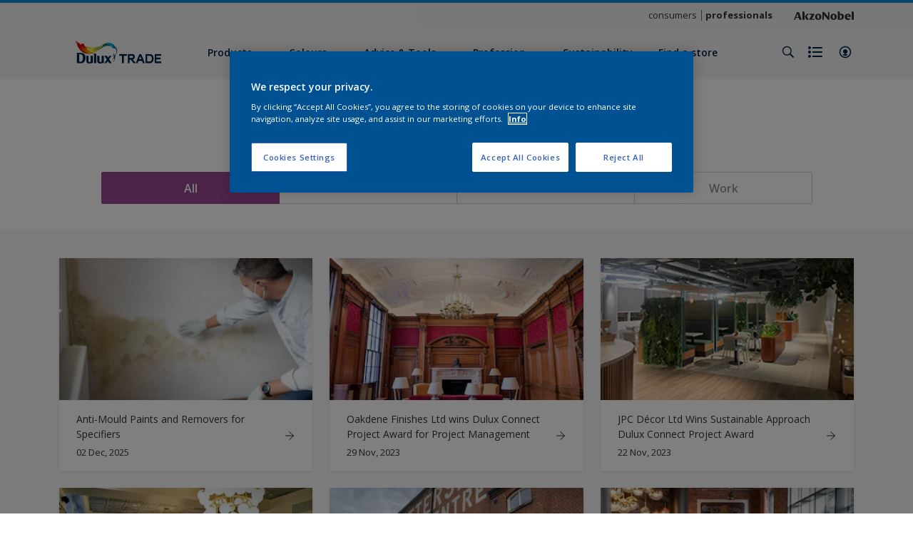

--- FILE ---
content_type: text/html;charset=utf-8
request_url: https://www.duluxtradepaintexpert.co.uk/en/advice/knowledge
body_size: 20831
content:

<!DOCTYPE HTML>

<html data-country="gb" data-locale="en-TD" dir="ltr" lang="en-TD">


  <head>
    <meta charset="UTF-8"/>
    <title>Advice Knowledge - Painting Advice Articles | DTPE</title>
    <meta name="viewport" content="width=device-width, initial-scale=1, shrink-to-fit=no, viewport-fit=cover"/>
    
    <meta name="description" content="Visit our knowledge centre to learn more about painting ideas and colour trends. Read our articles and resources for professional painting advice."/>
    <meta name="template" content="t100-editable"/>
    
    
    <meta name="robots" content="index,follow"/>
    
    <meta name="baidu-site-verification" content=""/>
    

    
    
    
    <link rel="canonical" href="https://www.duluxtradepaintexpert.co.uk/en/advice/knowledge"/>
    
      
      <link rel="alternate" href="https://www.duluxtradepaintexpert.co.uk/en/advice/knowledge"/>
    
    
    
    
    <script>
      if (window.rawData == undefined) {
        window.rawData = [];
      }
    </script>
    
    
      
      
      
     
     
     
     
          <!-- OneTrust Cookies Consent Notice start for duluxtradepaintexpert.co.uk -->
<script type="text/javascript" src="https://cdn.cookielaw.org/consent/60ae2078-6de1-4cbb-b0be-337dd85a9d4a/OtAutoBlock.js"></script>
<script src="https://cdn.cookielaw.org/scripttemplates/otSDKStub.js" type="text/javascript" charset="UTF-8" data-domain-script="60ae2078-6de1-4cbb-b0be-337dd85a9d4a"></script>
<script type="text/javascript">
function OptanonWrapper() { }
</script><!-- OneTrust Cookies Consent Notice end for duluxtradepaintexpert.co.uk -->

   <!-- Start VWO Async SmartCode with Strict Optanon Consent -->
<script>
  function isConsentGiven() {
    var activeGroups = window.OptanonActiveGroups;

    // Check for the 'OptanonAlertBoxClosed' cookie
    var optanonClosed = document.cookie.split('; ').find(row => row.startsWith('OptanonAlertBoxClosed'));

    if (!optanonClosed) {
      return 3; // Banner not closed yet
    } else {
      return activeGroups && activeGroups.split(',').indexOf('C0002') > -1 ? 1 : 2;
      // 1 = consent given, 2 = consent denied
    }
  }

  // Initialize VWO only if consent is given
  function initVWO() {
    var consentState = isConsentGiven();

    window.VWO = window.VWO || [];
    window.VWO.init = window.VWO.init || function (state) { window.VWO.consentState = state; };
    window.VWO.init(consentState);

    // STRICTER: Only load VWO if explicit consent is given (state 1)
    if (consentState === 1) {
      var account_id = 391081; //THIS IS THE DEFAULT ID, POSSIBLY NEEDDS TO CHANGE WHEN IMPLEMENTED FOR OTHER WEBSITES
      var version = 2.2;
      var settings_tolerance = 2000;
      var hide_element = 'body';
      var background_color = 'white';
      var hide_element_style = 'opacity:0 !important;filter:alpha(opacity=0) !important;background:' + background_color + ' !important;transition:none !important;';

      // VWO main code (minified for brevity)
      window._vwo_code || (function () {
        var w = window, d = document;
        if (d.URL.indexOf('__vwo_disable__') > -1 || w._vwo_code) { return; }

        // Rest of your VWO code here
        /* DO NOT EDIT BELOW THIS LINE */
        f = !1, v = d.querySelector('#vwoCode'), cc = {}; try { var e = JSON.parse(localStorage.getItem('_vwo_' + account_id + '_config')); cc = e && 'object' == typeof e ? e : {} } catch (e) { } function r(t) { try { return decodeURIComponent(t) } catch (e) { return t } } var s = function () { var e = { combination: [], combinationChoose: [], split: [], exclude: [], uuid: null, consent: null, optOut: null }, t = d.cookie || ''; if (!t) return e; for (var n, i, o = /(?:^|;s*)(?:(_vis_opt_exp_(d+)_combi=([^;]*))|(_vis_opt_exp_(d+)_combi_choose=([^;]*))|(_vis_opt_exp_(d+)_split=([^:;]*))|(_vis_opt_exp_(d+)_exclude=[^;]*)|(_vis_opt_out=([^;]*))|(_vwo_global_opt_out=[^;]*)|(_vwo_uuid=([^;]*))|(_vwo_consent=([^;]*)))/g; null !== (n = o.exec(t));)try { n[1] ? e.combination.push({ id: n[2], value: r(n[3]) }) : n[4] ? e.combinationChoose.push({ id: n[5], value: r(n[6]) }) : n[7] ? e.split.push({ id: n[8], value: r(n[9]) }) : n[10] ? e.exclude.push({ id: n[11] }) : n[12] ? e.optOut = r(n[13]) : n[14] ? e.optOut = !0 : n[15] ? e.uuid = r(n[16]) : n[17] && (i = r(n[18]), e.consent = i && 3 <= i.length ? i.substring(0, 3) : null) } catch (e) { } return e }(); function i() { var e = function () { if (w.VWO && Array.isArray(w.VWO)) for (var e = 0; e < w.VWO.length; e++) { var t = w.VWO[e]; if (Array.isArray(t) && ('setVisitorId' === t[0] || 'setSessionId' === t[0])) return !0 } return !1 }(), t = 'a=' + account_id + '&u=' + encodeURIComponent(w._vis_opt_url || d.URL) + '&vn=' + version + ('undefined' != typeof platform ? '&p=' + platform : '') + '&st=' + w.performance.now(); e || ((n = function () { var e, t = [], n = {}, i = w.VWO && w.VWO.appliedCampaigns || {}; for (e in i) { var o = i[e] && i[e].v; o && (t.push(e + '-' + o + '-1'), n[e] = !0) } if (s && s.combination) for (var r = 0; r < s.combination.length; r++) { var a = s.combination[r]; n[a.id] || t.push(a.id + '-' + a.value) } return t.join('|') }()) && (t += '&c=' + n), (n = function () { var e = [], t = {}; if (s && s.combinationChoose) for (var n = 0; n < s.combinationChoose.length; n++) { var i = s.combinationChoose[n]; e.push(i.id + '-' + i.value), t[i.id] = !0 } if (s && s.split) for (var o = 0; o < s.split.length; o++)t[(i = s.split[o]).id] || e.push(i.id + '-' + i.value); return e.join('|') }()) && (t += '&cc=' + n), (n = function () { var e = {}, t = []; if (w.VWO && Array.isArray(w.VWO)) for (var n = 0; n < w.VWO.length; n++) { var i = w.VWO[n]; if (Array.isArray(i) && 'setVariation' === i[0] && i[1] && Array.isArray(i[1])) for (var o = 0; o < i[1].length; o++) { var r, a = i[1][o]; a && 'object' == typeof a && (r = a.e, a = a.v, r && a && (e[r] = a)) } } for (r in e) t.push(r + '-' + e[r]); return t.join('|') }()) && (t += '&sv=' + n)), s && s.optOut && (t += '&o=' + s.optOut); var n = function () { var e = [], t = {}; if (s && s.exclude) for (var n = 0; n < s.exclude.length; n++) { var i = s.exclude[n]; t[i.id] || (e.push(i.id), t[i.id] = !0) } return e.join('|') }(); return n && (t += '&e=' + n), s && s.uuid && (t += '&id=' + s.uuid), s && s.consent && (t += '&consent=' + s.consent), w.name && -1 < w.name.indexOf('_vis_preview') && (t += '&pM=true'), w.VWO && w.VWO.ed && (t += '&ed=' + w.VWO.ed), t } code = { nonce: v && v.nonce, library_tolerance: function () { return 'undefined' != typeof library_tolerance ? library_tolerance : void 0 }, settings_tolerance: function () { return cc.sT || settings_tolerance }, hide_element_style: function () { return '{' + (cc.hES || hide_element_style) + '}' }, hide_element: function () { return performance.getEntriesByName('first-contentful-paint')[0] ? '' : 'string' == typeof cc.hE ? cc.hE : hide_element }, getVersion: function () { return version }, finish: function (e) { var t; f || (f = !0, (t = d.getElementById('_vis_opt_path_hides')) && t.parentNode.removeChild(t), e && ((new Image).src = 'https://dev.visualwebsiteoptimizer.com/ee.gif?a=' + account_id + e)) }, finished: function () { return f }, addScript: function (e) { var t = d.createElement('script'); t.type = 'text/javascript', e.src ? t.src = e.src : t.text = e.text, v && t.setAttribute('nonce', v.nonce), d.getElementsByTagName('head')[0].appendChild(t) }, load: function (e, t) { t = t || {}; var n = new XMLHttpRequest; n.open('GET', e, !0), n.withCredentials = !t.dSC, n.responseType = t.responseType || 'text', n.onload = function () { if (t.onloadCb) return t.onloadCb(n, e); 200 === n.status ? _vwo_code.addScript({ text: n.responseText }) : _vwo_code.finish('&e=loading_failure:' + e) }, n.onerror = function () { if (t.onerrorCb) return t.onerrorCb(e); _vwo_code.finish('&e=loading_failure:' + e) }, n.send() }, init: function () { var e, t = this.settings_tolerance(); w._vwo_settings_timer = setTimeout(function () { _vwo_code.finish() }, t), 'body' !== this.hide_element() ? (n = d.createElement('style'), e = (t = this.hide_element()) ? t + this.hide_element_style() : '', t = d.getElementsByTagName('head')[0], n.setAttribute('id', '_vis_opt_path_hides'), v && n.setAttribute('nonce', v.nonce), n.setAttribute('type', 'text/css'), n.styleSheet ? n.styleSheet.cssText = e : n.appendChild(d.createTextNode(e)), t.appendChild(n)) : (n = d.getElementsByTagName('head')[0], (e = d.createElement('div')).style.cssText = 'z-index: 2147483647 !important;position: fixed !important;left: 0 !important;top: 0 !important;width: 100% !important;height: 100% !important;background:' + background_color + ' !important;', e.setAttribute('id', '_vis_opt_path_hides'), e.classList.add('_vis_hide_layer'), n.parentNode.insertBefore(e, n.nextSibling)); var n = 'https://dev.visualwebsiteoptimizer.com/j.php?' + i(); -1 !== w.location.search.indexOf('_vwo_xhr') ? this.addScript({ src: n }) : this.load(n + '&x=true', { l: 1 }) } }; w._vwo_code = code; code.init();
      })();
    } else {
    }
  }

  // Listen for OneTrust consent changes
  function setupOneTrustListener() {
    if (window.Optanon) {
      window.Optanon.OnConsentChanged(function () {
        initVWO(); // Re-check consent and initialize VWO if needed
      });
    } else {
      setTimeout(setupOneTrustListener, 500); // Try again in 500ms
    }
  }

  // Initial check
  if (document.readyState === 'loading') {
    document.addEventListener('DOMContentLoaded', function () {
      initVWO();
      setupOneTrustListener();
    });
  } else {
    initVWO();
    setupOneTrustListener();
  }
</script>

<link rel="preconnect" href="https://dev.visualwebsiteoptimizer.com/"/>
<!-- End VWO Async SmartCode -->
     
          
     

    



    

    
    




<script data-ot-ignore src="//assets.adobedtm.com/feb986e74bf7/f95cb7da5d29/launch-532cb729038f.min.js" async></script>








    

    
  
    
<link rel="stylesheet" href="/etc.clientlibs/akzonobel-common/clientlibs/clientlib-base.min.d90632675378cdea92e8d65dda23518a.css" type="text/css">



  
  
  
  
  
  
  
  
  
  
  
  
  
  
  
  
  
  
  
  
  
  
  
  



    
  
  
    
<link rel="stylesheet" href="/etc.clientlibs/akzonobel-common/clientlibs/clientlib-site-painters.min.50a23ec31513a0592ffff37a70f12b5d.css" type="text/css">





    
    
    

    

    
    
    

    
  
  <link rel="apple-touch-icon" sizes="180x180" href="/content/dam/akzonobel-painters/duluxtrade/gb/en/favicon/apple-touch-icon-180x180.png"/>
  <link rel="icon" type="image/png" sizes="192x192" href="/content/dam/akzonobel-painters/duluxtrade/gb/en/favicon/icon-192x192.png"/>
  <link rel="icon" type="image/png" sizes="512x512" href="/content/dam/akzonobel-painters/duluxtrade/gb/en/favicon/icon-512x512.png"/>
  <link rel="icon" type="image/png" sizes="32x32" href="/content/dam/akzonobel-painters/duluxtrade/gb/en/favicon/icon-32x32.png"/>
  <link rel="icon" type="image/png" sizes="16x16" href="/content/dam/akzonobel-painters/duluxtrade/gb/en/favicon/icon-16x16.png"/>
  <link rel="shortcut icon" type="image/x-icon" href="/content/dam/akzonobel-painters/duluxtrade/gb/en/favicon/favicon.ico"/>


    
    
    
    
    
    
    

    
    
    
    
    
    
    
    
    
    
    
    
    

    
    
    
    

    
    

    
    

   
    
    
    
    

    
    

    
    

    <script>
      var woodStainBaseUrl = 'https://codtranslucent-tst.azureedge.net/api/colors/';
      window.pageInfo = {
        generic: {
          environment: 'prod',
          dataLayerVersion: '2020may',
          siteCode: 'eukexp',
          colorPopupFlag: 'false',
          displayShippingInformation: 'false'
        },
        user: {
          userID: undefined
        },
        page: {
          info: {
            ID: '871e0261-8246-36b1-b640-0632dedb3bd0',
            name: 'Advice Knowledge - Painting Advice Articles',
            version: '202402150926',
            language: 'en-TD',
            geoRegion: 'GB',
            brand: 'Duluxtradepaintexpert'
          },
          visualizationInfo: {
            environment: 'prod',
            siteCode: 'eukexp',
            language: 'en-TD',
            brand: 'Duluxtradepaintexpert',
            name: 'Advice Knowledge - Painting Advice Articles'
          },
          category: {
            pageType: 'Overview',
            primaryCategory: 'Advice',
            subCategory1: 'Knowledge center',
            subCategory2: undefined,
            subCategory3: undefined,
            subCategory4: undefined,
            subCategory5: undefined,
            templateName: 't100-editable'
          },
          attributes: {
            functionalityVersion: '0'
          }
        },
        products: {
          info: {
            ID: undefined,
            name: undefined,
            brand: undefined,
            colourID: undefined,
            colourName: undefined,
            colourCollectionID: undefined,
            colourCollectionName: undefined,
            glossGroup: undefined,
            finishEffect: undefined,
            texture: undefined,
          },
          category: {
            subCategory1: undefined,
            subCategory2: undefined,
            subCategory3: undefined,
            productType: undefined,
            primaryCategory: undefined,
          }
        }
      };

      window.globalData = {
        errorMessages: {
          presence: 'This value is required.',
          email: 'The provided email is invalid.',
          includesCapital: 'The value must contain at least one capital.',
          includesSpecialCharactersOrNumber: 'The value must contain one number or special character.',
          tooShort: 'This value must be at least %{count} characters.',
          phoneNumber: 'The provided phone number is invalid',
          telephoneNumber:'The provided telephone number is invalid',
          checkbox: 'This checkbox is required.',
          numericality: 'This value can only contain numbers.',
          equality: 'This value must be equal to %{attribute}',
          inequality: 'This value should not be equal to current password.',
          recaptcha: 'The captcha is required.',
          atLeast: 'Select at least one value',
          blockedEmailMessage: 'Emails from this domain are not allowed.'
        },
        api: {
          scrapbook: '/bin/api/scrapbook?domainCode=eukexp',
          shoppingList: '/bin/api/shoppingListSave?page=/content/akzonobel-painters/duluxtrade/gb/en/advice/knowledge',
          cartGet: '/en/store/api/order/cart_details',
          cartAdd: '/en/store/api/v2/cart',
          cartStock: '/en/store/api/stock/sku',
          orderHistory: '/en/store/api/order/history',
          stock: '/en/store/api/stock',
          userLogin: '/bin/api/login?page=/content/akzonobel-painters/duluxtrade/gb/en/advice/knowledge',
          colorPopUp: '/bin/api/colorPopUp?page=/content/akzonobel-painters/duluxtrade/gb/en/advice/knowledge',
          userLogout: '/bin/api/logout',
          userStatus: '/bin/api/status?domainCode=eukexp',
          b2cUserStatus: '/bin/api/b2c-sso?path=/content/akzonobel-painters/duluxtrade/gb/en/advice/knowledge&domainCode=eukexp',
          userRecovery: '/bin/api/password?page=/content/akzonobel-painters/duluxtrade/gb/en/advice/knowledge&domainCode=eukexp',
          userForgot: '/bin/api/forgot-password?domainCode=eukexp&page=/content/akzonobel-painters/duluxtrade/gb/en/advice/knowledge',
          order: '/en/store/api/order',
          documents: '/bin/api/documents?domainCode=eukexp&language=en',
          storeLocationsOffices: '/bin/api/v2/store-locations-list',
          storeLocations: '/bin/api/v2/store-locations-countries',
          salesLocationsOffices: '/bin/api/v2/sales-representatives',
          salesLocations: '/bin/api/v2/sales-representatives',
          vocProducts: '/bin/api/v1/calculator/build?page=/content/akzonobel-painters/duluxtrade/gb/en/advice/knowledge',
          woodStainBaseUrl: woodStainBaseUrl
        },
        translations: {
          genericRequestError: "Something has gone wrong, please try again.",
          accountSuccessMessage: "Details updated Successfully",
          colorScrapbookSuccessMessage: "Color added to <a href=\"/en/workspace\">My Favourites</a>.",
          articleScrapbookSuccessMessage: "Article added to <a href=\"/en/workspace\">My Favourites</a>.",
          productScrapbookSuccessMessage:"Product added to <a href=\"/en/workspace\">My Favourites</a>.",
          loginScrapbookMessage:  "You are not logged in! To view or save your project make sure you <button type='button' class='js-login-button'>Login</button> or <button type ='button' class='js-register-button'> Sign up</button>",
          addToCartSuccessMessage: "Product was successfully added to your cart",
          addToCartOutOfStockMessage: "The product is out of stock",
          kilometers: "km",
          miles: "miles",
          squareMeters: "m²",
          compare: "Compare",
          seeCompared:"See compared",
          contactFormSentButton:"Sent",
          contactFormSendButton:"Send",
          productWorkspaceSuccessMessage: "We’ve added your product to <a href=\"/en/workspace/detail?spaceId={spaceId}\">Your {spaceName} space</a>.",
          colorWorkspaceSuccessMessage: "We’ve added your color to  <a href=\"/en/workspace/detail?spaceId={spaceId}\">Your {spaceName} space</a>.",
          removeProductFromWorkspace: "We’ve deleted the product. <button type='button' data-item-id='{itemId}' data-item-type='{type}'class='js-undo-button'>Undo</button>",
          removeColorFromWorkspace: "We’ve deleted the color. <button type='button' data-item-id='{itemId}' data-item-type='{type}'class='js-undo-button'>Undo</button>",
          addToShoppingList: "We’ve added {product} to your <a href=\"/en/shoppinglist\">shopping list</a>.",
          removeFromShoppingList: "We’ve removed {product} from your <a href=\"/en/shoppinglist\">shopping list</a>.",
          removeTesterShoppingList: "We’ve removed drytester from your <a href=\"/en/shoppinglist\">shopping list</a>.",
          buyNow:"Buy online",
          acceptCookies:"Due to your privacy settings, we are unable to play this video."
        },
        url: {
          comparePagePath: '/en/compare-page'
        },
        config: {
          enableScrapbook:false,
          enableSurvey:false
        },
        bazaarVoice: {
          enabled: true,
          environment: 'production',
          brand: 'duluxtradepaintexpert',
          country: 'GB',
          locale: 'en'
        }
      };
      try {
        window.userObj = JSON.parse(window.localStorage.getItem("loginSession"));
        <!--/* Some of the clientlibs rewrites userID and set it to empty value. This code invokes after libs are loaded. */-->
        window.addEventListener("load", function(){
          window.pageInfo.user.userID = window.userObj?.uuid;
        });
      } catch (e) {
        window.userObj = null;
      }
    </script>
    
    
  </head>


<body class="page basicpage font-en-TD  style-extreme-left-align" data-theme=" " data-shop-root="/en/store" data-sitecode="eukexp" data-editor="false">
      <a href="#app" class="skip-link">Skip to main content</a>






  



  <main id="app">
  <div data-component="app-root" class="app-root" data-page-id="/content/akzonobel-painters/duluxtrade/gb/en/advice/knowledge/jcr:content">
    
    
  

  <div data-component="a41-alert" class="a41-alert" role="alert" data-type="info">
    <div class="content-wrapper s-no-padding">
      <div class="grid">
        <div class="col col-12">
          <div class="alert-body body-copy-xs ">
            <div class="js-icon">
              
            </div>
            <div class="js-alert-body">
              
            </div>
            <button class="close-button js-close-button" aria-label="Close the alert">
              
  <span class="icon " data-component="icon" data-icon="cross"></span>

            </button>
          </div>
        </div>
      </div>
    </div>
  </div>


    
    








<header data-component="s1-header" data-id="s1_header-2085054624" data-azureb2c-enabled="false" data-is-geolocation-site-switcher="false" class="s1-header full-layout cp-top-spacing-none cp-bottom-spacing-none style-default  " data-geolocation-content-api="/bin/api/languagelist?countryPagePath=/content/akzonobel-painters/duluxtrade/gb/en/advice/knowledge" data-scroll-component>
  <div class="header-backdrop js-backdrop"></div>
  <nav>
    

  <div class="m60-corporate-bar full-layout " data-component="m60-corporate-bar" data-is-gradient="false">
    <div class="content-wrapper s-no-padding">
      
      
      
      <div class="site-switch">
        
          
            <a href="https://www.dulux.co.uk/" class="site body-copy-xs js-sites " data-label="consumers" target="_blank">
              consumers
            </a>
          
            <a href="/en" class="site body-copy-xs js-sites is-active" data-label="professionals" target="_self">
              professionals
            </a>
          
      </div>
      
      <div class="corporate-logo">
          
            
        
        <a href="http://www.akzonobel.com/en" target="_self" aria-label="Corporate logo">
  <span class="icon " data-component="icon" data-icon="akzoNobel-logo"></span>
</a>
        
      </div>
    </div>
  </div>


    <div class="content-wrapper main-nav-wrapper js-main-nav">
      <div class="grid">
        <button class="hamburger-icon js-menu-button" aria-label="Menu">
          <span class="hamburger-bars"></span>
        </button>
        <div class="col logo-wrapper col-3 col-m-2 ">
          <a href="https://www.duluxtradepaintexpert.co.uk/en" class="logo js-logo " aria-label="Logo">
            
  
  
  
  
  
  
  
  
  
  <picture class="a3-image " data-component="a3-image">
    
    <source media="(max-width: 768px)" class="js-small-image" data-srcset="//images.akzonobel.com/akzonobel-painters/duluxtrade/gb/en/logo/dulux-trade.png?impolicy=.auto%26imwidth%3D384"/>
    <img data-src="//images.akzonobel.com/akzonobel-painters/duluxtrade/gb/en/logo/dulux-trade.png?impolicy=.auto%26imwidth%3D384" alt="Brand Logo" class="image js-normal-image    lazyload" itemprop="image"/>
  </picture>

          </a>
        </div>
        <div class="col col-5 col-l-10 navigation-wrapper" data-longer-logo="0">
          
  <div class="m29-primary-navigation" data-component="m29-primary-navigation">
    <div class="primary-navigation-wrapper js-primary-navigation-wrapper">
        <ul class="navigation-menu">

          
          <li class="has-dropdown  body-copy-s">
            <button class="js-dropdown-item custom-btn" aria-haspopup="true" aria-expanded="false" target="_self" href="/en/products">
              <span class="menu-title">
                Products
              </span>
              
              
  <span class="icon " data-component="icon" data-icon="chevron-down"></span>

            </button>
            <ul class="sub-menu js-sub-item">
              <li>
                <a href="/en/products" target="_self">
                  Products</a>
              </li>
<li>
                <a href="https://literature.duluxtradepaintexpert.co.uk/lithome" target="_self">
                  Literature</a>
              </li>
<li>
                <a href="/en/datasheets" target="_self">
                  Datasheets</a>
              </li>
<li>
                <a href="/en/productinfo" target="_self">
                  Productinfo</a>
              </li>

            </ul>
          </li>
        

          
          <li class="has-dropdown  body-copy-s">
            <button class="js-dropdown-item custom-btn" aria-haspopup="true" aria-expanded="false" target="_self">
              <span class="menu-title">
                Colours
              </span>
              
              
  <span class="icon " data-component="icon" data-icon="chevron-down"></span>

            </button>
            <ul class="sub-menu js-sub-item">
              <li>
                <a href="/en/colours/filters/c_15622" target="_self">
                  Colours</a>
              </li>
<li>
                <a href="/en/collections" target="_self">
                  Collections</a>
              </li>
<li>
                <a href="/en/tools" target="_self">
                  Colour Tools</a>
              </li>
<li>
                <a href="/en/colour-match" target="_self">
                  Colour Matching</a>
              </li>

            </ul>
          </li>
        

          
          <li class="has-dropdown  body-copy-s">
            <button class="js-dropdown-item custom-btn" aria-haspopup="true" aria-expanded="false" target="_self">
              <span class="menu-title">
                Advice &amp; Tools
              </span>
              
              
  <span class="icon " data-component="icon" data-icon="chevron-down"></span>

            </button>
            <ul class="sub-menu js-sub-item">
              <li>
                <a href="/en/advice/knowledge" target="_self">
                  Knowledge</a>
              </li>
<li>
                <a href="/en/decorator-subscribe" target="_self">
                  Newsletter sign up</a>
              </li>
<li>
                <a href="/en/specification-hub/inclusive-design" target="_self">
                  Inclusive Design</a>
              </li>
<li>
                <a href="/en/editorial" target="_self">
                  Paint Life</a>
              </li>
<li>
                <a href="https://academy.duluxtradepaintexpert.co.uk/" target="_self">
                  Dulux Academy</a>
              </li>
<li>
                <a href="/en/services/dulux-select-decorator" target="_self">
                  Dulux Select Decorators</a>
              </li>
<li>
                <a href="/en/knowledge/glossary" target="_self">
                  Glossary</a>
              </li>
<li>
                <a href="/en/advice/faq" target="_self">
                  FAQs</a>
              </li>
<li>
                <a href="/en/advice/contact-us" target="_self">
                  Contact Us</a>
              </li>

            </ul>
          </li>
        

          
          <li class="has-dropdown  body-copy-s">
            <button class="js-dropdown-item custom-btn" aria-haspopup="true" aria-expanded="false" target="_self">
              <span class="menu-title">
                Profession
              </span>
              
              
  <span class="icon " data-component="icon" data-icon="chevron-down"></span>

            </button>
            <ul class="sub-menu js-sub-item">
              <li>
                <a href="/en/specification-hub" target="_self">
                  Specifiers</a>
              </li>
<li>
                <a href="/en/services/contractors" target="_self">
                  Contractors</a>
              </li>
<li>
                <a href="/en/services/decorators" target="_self">
                  Decorators</a>
              </li>

            </ul>
          </li>
        

          
          <li class="  body-copy-s">
            <a aria-haspopup="false" aria-expanded="false" target="_self" href="/en/sustainability">
              <span class="menu-title">
                Sustainability
              </span>
              
              
            </a>
            
          </li>
        

          
          <li class="  body-copy-s">
            <a aria-haspopup="false" aria-expanded="false" target="_self" href="/en/store-locator">
              <span class="menu-title">
                Find a store
              </span>
              
              
            </a>
            
          </li>
        </ul>
    </div>

    

  <div class="m60-corporate-bar full-layout " data-component="m60-corporate-bar" data-is-gradient="false">
    <div class="content-wrapper s-no-padding">
      
      
      
      <div class="site-switch">
        
          
            <a href="https://www.dulux.co.uk/" class="site body-copy-xs js-sites " data-label="consumers" target="_blank">
              consumers
            </a>
          
            <a href="/en" class="site body-copy-xs js-sites is-active" data-label="professionals" target="_self">
              professionals
            </a>
          
      </div>
      
      <div class="corporate-logo">
          
            
        
        <a href="http://www.akzonobel.com/en" target="_self" aria-label="Corporate logo">
  <span class="icon " data-component="icon" data-icon="akzoNobel-logo"></span>
</a>
        
      </div>
    </div>
  </div>

  </div>

          
  <div class="m43-secondary-navigation" data-component="m43-secondary-navigation" data-iscart-enabled="false">
    
    
    
    
    

    <ul class="secondary-navigation-menu">

      <li>
        
    
    
    <button class="a8-icon-button js-search-button
             " data-component="a8-icon-button" aria-label="Search">
      
  <span class="icon " data-component="icon" data-icon="search"></span>

      
    </button>
  
      </li>

      <li class="js-shopping-list">
        
    
    
    <a class="a8-icon-button 
             " data-component="a8-icon-button" href="/en/shoppinglist" aria-label="Shopping list">
      
  <span class="icon " data-component="icon" data-icon="shopping-list-empty"></span>

      
    </a>
  
        <span class="product-amount body-copy-xs js-shopping-list-amount"></span>
      </li>

      


      

      
      
      <li class="js-user-button" data-login-label="my workspace" data-logout-label="my workspace"></li>
    </ul>

    
  <div data-component="m12-my-account-dropdown" class="m12-my-account-dropdown" data-logged-in="false" data-redirect-url="https://www.duluxtradepaintexpert.co.uk/en/advice/knowledge.html/no-selector" data-domain-code="eukexp" data-is-azure-enabled="false">
    <button class="close-button js-close-button">
      
  <span class="icon " data-component="icon" data-icon="cross"></span>

    </button>

    
  <span class="icon user-icon" data-component="icon" data-icon="user"></span>


    <div class="details">
       <span class="blockquote title">
          My account
       </span>

      
    
    
    
    
    
    
    
    
    <button data-component="a122-primary-button" class="a122-primary-button  
              js-login-button   " data-icon-alignment="left">
      
      
      <span class="cta-text body-copy-rg">Sign in</span>
      
      
    </button>
  
      <span class="register body-copy-s">
        
        <span class="register-cta js-register-button" role="button">Create My Workspace account</span>
      </span>

      <div class="my-account-footer">
        
          
  
  
  

  <a class="a2-text-link body-copy-s js-favourite-button  " data-component="a2-text-link" data-label="My Workspace" href="/en/workspace" target="_self">
    
  <span class="icon icon" data-component="icon" data-icon="favourite-empty"></span>

    
    <div class="text-link-label ">
      
      <span>My Workspace</span>
    </div>
    
    
    
  </a>

        
        
      </div>
    </div>
    <div class="logged-in-details">
      
      
        
  
  
  

  <a class="a2-text-link blockquote title  " data-component="a2-text-link" data-label="My account" href="/en/my-account" target="_self">
    
    
    <div class="text-link-label ">
      
      <span>My account</span>
    </div>
    
    
    
  </a>

      <span class="user-name body-copy-xs js-user-name"></span>

      <div class="my-account-footer">
        
  
  
  

  <a class="a2-text-link body-copy-s js-logout-button  " data-component="a2-text-link" data-label="Log out" href="#" target="_self">
    
  <span class="icon " data-component="icon" data-icon="logout"></span>

    
    <div class="text-link-label ">
      
      <span>Log out</span>
    </div>
    
    
    
  </a>

        
          
  
  
  

  <a class="a2-text-link body-copy-s js-favourite-button  " data-component="a2-text-link" data-label="My Workspace" href="/en/workspace" target="_self">
    
  <span class="icon icon" data-component="icon" data-icon="favourite-empty"></span>

    
    <div class="text-link-label ">
      
      <span>My Workspace</span>
    </div>
    
    
    
  </a>

        
        
      </div>
      <div class="my-account-history js-oh-link">
		
  
  
  

  <a class="a2-text-link body-copy-s js-order-history-button  " data-component="a2-text-link" data-label="Order History" href="/en/order-history" target="_self">
    
  <span class="icon icon" data-component="icon" data-icon="order-history-small"></span>

    
    <div class="text-link-label ">
      
      <span>Order History</span>
    </div>
    
    
    
  </a>

      </div>
      <div class="my-account-delete js-ad-link">
        
        
        
  
  
  

  <button class="a2-text-link body-copy-s delete-account-link js-delete-account-button  " data-component="a2-text-link" data-label="Delete Account" target="_self">
    
    
    <div class="text-link-label ">
      <span>Delete Account</span>
      
    </div>
    
    
    
  </button>

     </div>
     
    </div>
  </div>


  </div>

        </div>
      </div>
      <div class="notification-wrapper js-notifications">
        
      </div>
    </div>

    
    
  
  
  <div data-component="m10-search-bar" class="m10-search-bar">
    <form action="/en/search" method="GET" novalidate class="js-form" data-suggestions-api="/bin/api/search?page=/content/akzonobel-painters/duluxtrade/gb/en/advice/knowledge" data-hybrid-search="false">
      
    
    
    <button class="a8-icon-button js-search-button search-button
             " data-component="a8-icon-button" aria-label="Search" type="submit">
      
  <span class="icon " data-component="icon" data-icon="search"></span>

      
    </button>
  
      <div class="input-wrapper">
        <input type="text" class="search-field body-copy-rg js-search-input override-focus-visible" aria-label="search-field" name="search" placeholder="Search"/>
        <div class="clear-button js-clear-button-wrapper">
          
  
  
  

  <button class="a2-text-link body-copy-s js-clear-button  " type="button" data-component="a2-text-link" data-label="Clear" target="_self">
    
    
    <div class="text-link-label ">
      
      <span>Clear</span>
    </div>
    
    
    
  </button>

        </div>
      </div>
      
    
    
    <button class="a8-icon-button js-close-button close-button
             " data-component="a8-icon-button" aria-label="Close" type="button">
      
  <span class="icon " data-component="icon" data-icon="cross"></span>

      
    </button>
  
    </form>
  </div>

    <div class="suggestion-container js-suggestion-container" data-no-results-title="No results for " data-no-results-content="Sorry, we didn’t find any results for your search. Please modify and try again." data-show-all-label=" Show all results" data-show-all-url="/en/search" data-is-author="false" data-is-sustainable2d-enabled="true" data-default-wood-type="dark">
    </div>
  </nav>
  
</header>








<section data-component="c36-login" class="c36-login" data-id="c36_login-2023623806" data-disable-captcha="false">
  <div class="mask js-mask" role="presentation"></div>
    <div class="modal js-modal">
      <header>
        
    
    
    <button class="a8-icon-button close-button js-close-button
             " data-component="a8-icon-button" title="Close">
      
  <span class="icon " data-component="icon" data-icon="cross"></span>

      
    </button>
  
      </header>
      <div class="card-container js-card">

        
        
        

  <section data-component="m31-form-content" class="m31-form-content" data-state="login">
    <header class="form-content-header">
      
      <p class="header-04 title">Good to see you</p>
    </header>
    
          
     
  <div class="m36-login-form" data-component="m36-login-form">
    <form class="login-form js-form" action="/bin/api/login" method="POST" novalidate>
      












 
 

    

    

    

    

    

    


<div class="a11-input-field js-input-parent js-email" data-component="a11-input-field">
 <div class="input-wrapper">
   
   <label class="text-label body-copy-s">
     Email address 
     
       <span class="required">*</span>
     
   </label>
   <div class="wrapper">
     <input type="email" class="text-input js-text-input js-input body-copy-s js-email" name="email" placeholder="Enter your email address here" data-required="true" autocomplete="username"/>           
     
   </div>
  </div>
</div>

      












 
 

    

    

    

    

    

    


<div class="a11-input-field js-input-parent js-password" data-component="a11-input-field">
 <div class="input-wrapper">
   
   <label class="text-label body-copy-s">
     Password 
     
       <span class="required">*</span>
     
   </label>
   <div class="wrapper">
     <input type="password" class="text-input js-text-input js-input body-copy-s js-password" name="password" placeholder="Enter  your password" data-required="true" autocomplete="current-password"/>           
     <button class="password-visibility js-password-visibility" type="button" data-show="View password" data-hide="Hide password">
       
  <span class="icon view-show" data-component="icon" data-icon="view-show"></span>

       
  <span class="icon view-hide" data-component="icon" data-icon="view-hide"></span>

     </button>
   </div>
  </div>
</div>

      <button class="body-copy-s forgot-button js-button" data-target="forgot-password" type="button">
        Forgot password?</button>
      
  

  <div class="recaptcha" data-component="recaptcha" data-sitekey="6Les3c8ZAAAAAAslTygkG6rPmb1XRIBC_GQORHu-" data-language="en-TD">
    <div class="js-widget"></div>
  </div>

      
    
    
    
    
    
    
    
    
    <button data-component="a122-primary-button" type="submit" class="a122-primary-button  
              login-button js-submit   " data-icon-alignment="left">
      
      <span class="cta-text body-copy-rg">Login</span>
      
      
      
    </button>
  
    </form>
  </div>

        
    <footer class="form-content-footer">
      <p class="body-copy-s">Note: If you have registered before 24th April 2019, you will need to re-register on the site. Thanks for your cooperation. </p>
      <button class="body-copy-s footer-link" data-target="register">
        Register here
      </button>
    </footer>
  </section>


        
        
        

  <section data-component="m31-form-content" class="m31-form-content" data-state="register">
    <header class="form-content-header">
      
      <p class="header-04 title">Welcome to Dulux Trade</p>
    </header>
    
            
  <div class="m37-register-form" data-component="m37-register-form">
    <form class="register-form js-form" action="/bin/api/register?page=/content/akzonobel-painters/duluxtrade/gb/en/advice/knowledge" method="POST" novalidate>
      












 
 

    

    

    

    

    

    


<div class="a11-input-field js-input-parent input" data-component="a11-input-field">
 <div class="input-wrapper">
   
   <label class="text-label body-copy-s">
     Email address 
     
       <span class="required">*</span>
     
   </label>
   <div class="wrapper">
     <input type="email" class="text-input js-text-input js-input body-copy-s input" name="email" placeholder="Enter your email address here" data-required="true" autocomplete="username"/>           
     
   </div>
  </div>
</div>

      












 
 

    

    

    

    

    

    


<div class="a11-input-field js-input-parent input" data-component="a11-input-field">
 <div class="input-wrapper">
   
   <label class="text-label body-copy-s">
     Password 
     
       <span class="required">*</span>
     
   </label>
   <div class="wrapper">
     <input type="password" class="text-input js-text-input js-input body-copy-s input" name="password" placeholder="Enter your password" data-required="true" autocomplete="new-password"/>           
     <button class="password-visibility js-password-visibility" type="button" data-show="View password" data-hide="Hide password">
       
  <span class="icon view-show" data-component="icon" data-icon="view-show"></span>

       
  <span class="icon view-hide" data-component="icon" data-icon="view-hide"></span>

     </button>
   </div>
  </div>
</div>

      
     
  <div class="m83-password-requirements " data-component="m83-password-requirements">
    <p class="body-copy-s password-requirements-title">Password requirements</p>
    <ul>
      
      <li class="body-copy-s" data-password-requirement="includesCapital">
        
  <span class="icon icon" data-component="icon" data-icon="checkmark"></span>

        At least one capital letter
      </li>
      <li class="body-copy-s" data-password-requirement="includesSpecialCharactersOrNumber">
        
  <span class="icon icon" data-component="icon" data-icon="checkmark"></span>

        At least one special character or number
      </li>
      <li class="body-copy-s" data-password-requirement="length|presence">
        
  <span class="icon icon" data-component="icon" data-icon="checkmark"></span>

        Minimum of 8 characters
      </li>
    </ul>
  </div>

      
  

  <div class="recaptcha" data-component="recaptcha" data-sitekey="6Les3c8ZAAAAAAslTygkG6rPmb1XRIBC_GQORHu-" data-language="en-TD">
    <div class="js-widget"></div>
  </div>

      
    
    
    
    
    
    
    
    
    <button data-component="a122-primary-button" type="submit" class="a122-primary-button  
              login-button js-submit   " data-icon-alignment="left">
      
      <span class="cta-text body-copy-rg">Register your new account</span>
      
      
      
    </button>
  
    </form>
  </div>

        
    <footer class="form-content-footer">
      <p class="body-copy-s">Already have an account? </p>
      <button class="body-copy-s footer-link" data-target="login">
        Login here
      </button>
    </footer>
  </section>


        
        
        

  <section data-component="m31-form-content" class="m31-form-content" data-state="terms">
    <header class="form-content-header">
      
  <span class="icon title-icon" data-component="icon" data-icon="terms-illustration"></span>

      <p class="header-04 title">Terms and Conditions</p>
    </header>
    
          
  <div class="m33-terms" data-component="m33-terms">
    <form class="terms-form js-form" action="/bin/api/register?page=/content/akzonobel-painters/duluxtrade/gb/en/advice/knowledge" method="POST" novalidate>
      <input type="hidden" name="email"/>
      <input type="hidden" name="password"/>
      <input type="hidden" name="g-recaptcha-response" aria-label="Google reCAPTCHA response"/>
      
  
  
  
       
  <div class="a15-checkbox js-input-parent " data-component="a15-checkbox">
    <label for="privacy-policy" class="checkbox-label-wrapper ">
      <input type="checkbox" id="privacy-policy" name="privacy-policy" class="checkbox-input js-checkbox-input " aria-hidden="true" tabindex="-1"/>
      <span class="checkbox">
        <span class="checkbox-icon">
          
  <span class="icon " data-component="icon" data-icon="checkmark"></span>

        </span>
      </span>
      <span class="checkbox-label-title body-copy-s" data-label="&lt;p>By checking this box, I confirm that I have read and agree that we process your information in accordance with our &lt;a href=&#34;/content/akzonobel-painters/duluxtrade/gb/en/term-use.html&#34; target=&#34;_blank&#34;>Terms and Conditions&lt;/a> and our &lt;a href=&#34;/content/akzonobel-painters/duluxtrade/gb/en/privacy-policy.html&#34; target=&#34;_blank&#34;>Privacy Policy&lt;/a>.&lt;/p>
">
        <p>By checking this box, I confirm that I have read and agree that we process your information in accordance with our <a href="/en/term-use" target="_blank">Terms and Conditions</a> and our <a href="/en/privacy-policy" target="_blank">Privacy Policy</a>.</p>

        
        
        
        
      </span>
    </label>
    
  </div>


      
  
  
  
       
  <div class="a15-checkbox js-input-parent " data-component="a15-checkbox">
    <label for="newsletter" class="checkbox-label-wrapper ">
      <input type="checkbox" id="newsletter" name="newsletter" class="checkbox-input js-checkbox-input " aria-hidden="true" tabindex="-1"/>
      <span class="checkbox">
        <span class="checkbox-icon">
          
  <span class="icon " data-component="icon" data-icon="checkmark"></span>

        </span>
      </span>
      <span class="checkbox-label-title body-copy-s" data-label="&lt;p>By checking this box, I consent to receiving marketing emails. You can unsubscribe at any time by clicking the unsubscribe link at the bottom of our emails.&lt;/p>
">
        <p>By checking this box, I consent to receiving marketing emails. You can unsubscribe at any time by clicking the unsubscribe link at the bottom of our emails.</p>

        
        
        
        
      </span>
    </label>
    
  </div>


      
      
    
    
    
    
    
    
    
    
    <button data-component="a122-primary-button" type="submit" class="a122-primary-button  
              js-submit   " data-icon-alignment="left">
      
      <span class="cta-text body-copy-rg">Create account</span>
      
      
      
    </button>
  
      <script type="text/json" class="js-explanation-content">
        {
          "title": "<p><a href=\x22\/content\/akzonobel\u002Dpainters\/duluxtrade\/gb\/en\/privacy\u002Dpolicy.html\x22 style=\x22background\u002Dcolor: rgb(255,255,255);color: rgb(154,72,146);text\u002Ddecoration: underline;font\u002Dfamily: open_sans_regular , Helvetica , Arial , sans\u002Dserif;font\u002Dsize: 16.0px;font\u002Dstyle: normal;font\u002Dweight: normal;letter\u002Dspacing: normal;orphans: 2;text\u002Dindent: 0.0px;text\u002Dtransform: none;white\u002Dspace: normal;widows: 2;word\u002Dspacing: 0.0px;\x22 target=\x22_blank\x22>What does this mean?<\/a><\/p>\r\n",
          "copy": "<p class=\"body-copy-s\"><a href=\"/content/akzonobel-painters/duluxtrade/gb/en/privacy-policy.html\" style=\"background-color: rgb(255,255,255);color: rgb(154,72,146);text-decoration: underline;font-family: open_sans_regular , Helvetica , Arial , sans-serif;font-size: 16.0px;font-style: normal;font-weight: normal;letter-spacing: normal;orphans: 2;text-indent: 0.0px;text-transform: none;white-space: normal;widows: 2;word-spacing: 0.0px;\" target=\"_blank\">What does this mean?</a></p>\r\n"
        }
      </script>
    </form>
  </div>

        
    <footer class="form-content-footer">
      <p class="body-copy-s">If you have concerns about your privacy?</p>
      <a class="body-copy-s footer-link" href="/en/privacy-policy">
        Read our Privacy Policy.
      </a>
    </footer>
  </section>


        
        
        

  <section data-component="m31-form-content" class="m31-form-content" data-state="registration-success">
    <header class="form-content-header">
      
  <span class="icon title-icon" data-component="icon" data-icon="account-illustration"></span>

      <p class="header-04 title">Thanks!  for registering</p>
    </header>
    
          <div class="base-content">
            <p class="body-copy-s base-description">Successfully registered, please login</p>
            
    
    
    
    
    
    
    
    
    <button data-component="a122-primary-button" class="a122-primary-button  
              js-registration-success-button   " data-icon-alignment="left">
      
      <span class="cta-text body-copy-rg">Login</span>
      
      
      
    </button>
  
          </div>
        
    <footer class="form-content-footer">
      <p class="body-copy-s">If you have concerns about your privacy?</p>
      <a class="body-copy-s footer-link" href="#">
        Read our privacy policy
      </a>
    </footer>
  </section>


        
        
        

  <section data-component="m31-form-content" class="m31-form-content" data-state="registration-duplicate">
    <header class="form-content-header">
      
  <span class="icon title-icon" data-component="icon" data-icon="account-illustration"></span>

      <p class="header-04 title">Registration complete</p>
    </header>
    
          <div class="base-content">
            <p class="body-copy-s base-description js-duplicate-message" data-description=" {email} already reigstered. Please login."></p>
            
    
    
    
    
    
    
    
    
    <button data-component="a122-primary-button" class="a122-primary-button  
              js-login-button   " data-icon-alignment="left">
      
      <span class="cta-text body-copy-rg">Login</span>
      
      
      
    </button>
  
          </div>
        
    <footer class="form-content-footer">
      <p class="body-copy-s">If you have concerns about your privacy?</p>
      <a class="body-copy-s footer-link" href="#">
        Read our privacy policy
      </a>
    </footer>
  </section>


        
        
        

  <section data-component="m31-form-content" class="m31-form-content" data-state="forgot-password">
    <header class="form-content-header">
      
  <span class="icon title-icon" data-component="icon" data-icon="password-illustration"></span>

      <p class="header-04 title">Forgotten your password?</p>
    </header>
    
          
     
  <div class="m38-forgot-password-form" data-component="m38-forgot-password-form">
    <p class="body-copy-s forgot-title">Please enter email address associated to your account</p>
    <form class="forgot-password-form js-form" action="/bin/api/forgot-password?domainCode=eukexp&page=/content/akzonobel-painters/duluxtrade/gb/en/advice/knowledge" method="POST" novalidate>
      












 
 

    

    

    

    

    

    


<div class="a11-input-field js-input-parent input" data-component="a11-input-field">
 <div class="input-wrapper">
   
   <label class="text-label body-copy-s">
     Email
     
       <span class="required">*</span>
     
   </label>
   <div class="wrapper">
     <input type="email" class="text-input js-text-input js-input body-copy-s input" name="email" placeholder="Enter your email address here" data-required="true" autocomplete="username"/>           
     
   </div>
  </div>
</div>

      
      
    
    
    
    
    
    
    
    
    <button data-component="a122-primary-button" type="submit" class="a122-primary-button  
              js-submit   " data-icon-alignment="left">
      
      <span class="cta-text body-copy-rg">Send</span>
      
      
      
    </button>
  
    </form>
  </div>

        
    <footer class="form-content-footer">
      <p class="body-copy-s"></p>
      <button class="body-copy-s footer-link" data-target="login">
        Back to Login
      </button>
    </footer>
  </section>


        
        
        

  <section data-component="m31-form-content" class="m31-form-content" data-state="change-password-success">
    <header class="form-content-header">
      
      <p class="header-04 title">Change Password</p>
    </header>
    
          <div class="base-content">
            <p class="body-copy-s base-description">Password changed successfully.</p>
            
            
    
    
    
    
    
    
    
    
    <button data-component="a122-primary-button" class="a122-primary-button  
              js-login-button   " data-icon-alignment="left">
      
      <span class="cta-text body-copy-rg">Back to my account</span>
      
      
      
    </button>
  
          </div>
        
    
  </section>


        
        
        

  <section data-component="m31-form-content" class="m31-form-content" data-state="email-sent">
    <header class="form-content-header">
      
  <span class="icon title-icon" data-component="icon" data-icon="plane-illustration"></span>

      <p class="header-04 title">Request sent!</p>
    </header>
    
          <div class="base-content">
            <p class="body-copy-s base-description js-sent-message" data-description="You should receive an email with instructions to reset your password shortly."></p>
            
    
    
    
    
    
    
    
    
    <button data-component="a122-primary-button" class="a122-primary-button  
              js-login-button   " data-icon-alignment="left">
      
      <span class="cta-text body-copy-rg">Back to login</span>
      
      
      
    </button>
  
          </div>
        
    
  </section>



        
        

  <section data-component="m31-form-content" class="m31-form-content" data-state="survey">
    <header class="form-content-header">
      
      <p class="header-04 title">Would you spare a minute to answer 3 questions</p>
    </header>
    
          

  
  
  
  
  
        

  <div class="m19-survey-form" data-component="m19-survey-form" data-error>
    
  <div class="a34-body-copy body-copy-s wysiwyg" data-component="a34-body-copy">
    <div class="js-camp-temp-text-color ">
      
      We will use this to provide you with useful information.
    </div>
    
  </div>

    <form action="/bin/api/newsletter/subscribe/survey?domainCode=eukexp&locale=en&path=/content/akzonobel-painters/duluxtrade/gb/en/conf/admin/jcr:content/root/responsivegrid/c36_login" class="js-form" method="POST">
      
        <fieldset>
          <span class="body-copy-rg fieldset-count">1</span>
          <p class="blockquote fieldset-title">When are you decorating?</p>
          <span class="error-portal error-portal-when"></span>
          
            
              

  <div class="a13-radio js-input-parent " data-component="a13-radio" data-group="when">
    <label class="radio-button-label-wrapper" for="when-gq1aNextMonth">
      <span class="radio-button-label-title body-copy-s">In the next month</span>
      <input type="radio" name="when" id="when-gq1aNextMonth" data-value="gq1aNextMonth" value="gq1aNextMonth" class="radio-button-input " aria-hidden="true" tabindex="-1"/>
      <div class="radio-button-custom-indicator"></div>
    </label>
  </div>

            
            
          
            
              

  <div class="a13-radio js-input-parent " data-component="a13-radio" data-group="when">
    <label class="radio-button-label-wrapper" for="when-gq1b1-3Months">
      <span class="radio-button-label-title body-copy-s">In the next month</span>
      <input type="radio" name="when" id="when-gq1b1-3Months" data-value="gq1b1-3Months" value="gq1b1-3Months" class="radio-button-input " aria-hidden="true" tabindex="-1"/>
      <div class="radio-button-custom-indicator"></div>
    </label>
  </div>

            
            
          
            
              

  <div class="a13-radio js-input-parent " data-component="a13-radio" data-group="when">
    <label class="radio-button-label-wrapper" for="when-gq1c3-6Months">
      <span class="radio-button-label-title body-copy-s">From 3-6 months</span>
      <input type="radio" name="when" id="when-gq1c3-6Months" data-value="gq1c3-6Months" value="gq1c3-6Months" class="radio-button-input " aria-hidden="true" tabindex="-1"/>
      <div class="radio-button-custom-indicator"></div>
    </label>
  </div>

            
            
          
            
              

  <div class="a13-radio js-input-parent " data-component="a13-radio" data-group="when">
    <label class="radio-button-label-wrapper" for="when-gq1d6Months">
      <span class="radio-button-label-title body-copy-s">After 6 months</span>
      <input type="radio" name="when" id="when-gq1d6Months" data-value="gq1d6Months" value="gq1d6Months" class="radio-button-input " aria-hidden="true" tabindex="-1"/>
      <div class="radio-button-custom-indicator"></div>
    </label>
  </div>

            
            
          
        </fieldset>
      
        <fieldset>
          <span class="body-copy-rg fieldset-count">2</span>
          <p class="blockquote fieldset-title">What are you decorating?</p>
          <span class="error-portal error-portal-what"></span>
          
            
            
              
  
  
  
       
  <div class="a15-checkbox js-input-parent " data-component="a15-checkbox">
    <label for="what-gq2All" class="checkbox-label-wrapper ">
      <input type="checkbox" id="what-gq2All" name="what" class="checkbox-input js-checkbox-input " data-value="gq2All" aria-hidden="true" tabindex="-1" value="gq2All"/>
      <span class="checkbox">
        <span class="checkbox-icon">
          
  <span class="icon " data-component="icon" data-icon="checkmark"></span>

        </span>
      </span>
      <span class="checkbox-label-title body-copy-s" data-label="All">
        All
        
        
        
        
      </span>
    </label>
    
  </div>

            
          
            
            
              
  
  
  
       
  <div class="a15-checkbox js-input-parent " data-component="a15-checkbox">
    <label for="what-gq2Hallway" class="checkbox-label-wrapper ">
      <input type="checkbox" id="what-gq2Hallway" name="what" class="checkbox-input js-checkbox-input " data-value="gq2Hallway" aria-hidden="true" tabindex="-1" value="gq2Hallway"/>
      <span class="checkbox">
        <span class="checkbox-icon">
          
  <span class="icon " data-component="icon" data-icon="checkmark"></span>

        </span>
      </span>
      <span class="checkbox-label-title body-copy-s" data-label="Hallway">
        Hallway
        
        
        
        
      </span>
    </label>
    
  </div>

            
          
            
            
              
  
  
  
       
  <div class="a15-checkbox js-input-parent " data-component="a15-checkbox">
    <label for="what-gq2LivingRoom" class="checkbox-label-wrapper ">
      <input type="checkbox" id="what-gq2LivingRoom" name="what" class="checkbox-input js-checkbox-input " data-value="gq2LivingRoom" aria-hidden="true" tabindex="-1" value="gq2LivingRoom"/>
      <span class="checkbox">
        <span class="checkbox-icon">
          
  <span class="icon " data-component="icon" data-icon="checkmark"></span>

        </span>
      </span>
      <span class="checkbox-label-title body-copy-s" data-label="Living room">
        Living room
        
        
        
        
      </span>
    </label>
    
  </div>

            
          
            
            
              
  
  
  
       
  <div class="a15-checkbox js-input-parent " data-component="a15-checkbox">
    <label for="what-gq2Bedroom" class="checkbox-label-wrapper ">
      <input type="checkbox" id="what-gq2Bedroom" name="what" class="checkbox-input js-checkbox-input " data-value="gq2Bedroom" aria-hidden="true" tabindex="-1" value="gq2Bedroom"/>
      <span class="checkbox">
        <span class="checkbox-icon">
          
  <span class="icon " data-component="icon" data-icon="checkmark"></span>

        </span>
      </span>
      <span class="checkbox-label-title body-copy-s" data-label="Bedroom">
        Bedroom
        
        
        
        
      </span>
    </label>
    
  </div>

            
          
            
            
              
  
  
  
       
  <div class="a15-checkbox js-input-parent " data-component="a15-checkbox">
    <label for="what-gq2Kitchen" class="checkbox-label-wrapper ">
      <input type="checkbox" id="what-gq2Kitchen" name="what" class="checkbox-input js-checkbox-input " data-value="gq2Kitchen" aria-hidden="true" tabindex="-1" value="gq2Kitchen"/>
      <span class="checkbox">
        <span class="checkbox-icon">
          
  <span class="icon " data-component="icon" data-icon="checkmark"></span>

        </span>
      </span>
      <span class="checkbox-label-title body-copy-s" data-label="Kitchen">
        Kitchen
        
        
        
        
      </span>
    </label>
    
  </div>

            
          
            
            
              
  
  
  
       
  <div class="a15-checkbox js-input-parent " data-component="a15-checkbox">
    <label for="what-gq2Bathroom" class="checkbox-label-wrapper ">
      <input type="checkbox" id="what-gq2Bathroom" name="what" class="checkbox-input js-checkbox-input " data-value="gq2Bathroom" aria-hidden="true" tabindex="-1" value="gq2Bathroom"/>
      <span class="checkbox">
        <span class="checkbox-icon">
          
  <span class="icon " data-component="icon" data-icon="checkmark"></span>

        </span>
      </span>
      <span class="checkbox-label-title body-copy-s" data-label="Bathroom">
        Bathroom
        
        
        
        
      </span>
    </label>
    
  </div>

            
          
            
            
              
  
  
  
       
  <div class="a15-checkbox js-input-parent " data-component="a15-checkbox">
    <label for="what-gq2Study" class="checkbox-label-wrapper ">
      <input type="checkbox" id="what-gq2Study" name="what" class="checkbox-input js-checkbox-input " data-value="gq2Study" aria-hidden="true" tabindex="-1" value="gq2Study"/>
      <span class="checkbox">
        <span class="checkbox-icon">
          
  <span class="icon " data-component="icon" data-icon="checkmark"></span>

        </span>
      </span>
      <span class="checkbox-label-title body-copy-s" data-label="Study">
        Study
        
        
        
        
      </span>
    </label>
    
  </div>

            
          
            
            
              
  
  
  
       
  <div class="a15-checkbox js-input-parent " data-component="a15-checkbox">
    <label for="what-gq2DiningRoom" class="checkbox-label-wrapper ">
      <input type="checkbox" id="what-gq2DiningRoom" name="what" class="checkbox-input js-checkbox-input " data-value="gq2DiningRoom" aria-hidden="true" tabindex="-1" value="gq2DiningRoom"/>
      <span class="checkbox">
        <span class="checkbox-icon">
          
  <span class="icon " data-component="icon" data-icon="checkmark"></span>

        </span>
      </span>
      <span class="checkbox-label-title body-copy-s" data-label="Dining room">
        Dining room
        
        
        
        
      </span>
    </label>
    
  </div>

            
          
            
            
              
  
  
  
       
  <div class="a15-checkbox js-input-parent " data-component="a15-checkbox">
    <label for="what-gq2Outside" class="checkbox-label-wrapper ">
      <input type="checkbox" id="what-gq2Outside" name="what" class="checkbox-input js-checkbox-input " data-value="gq2Outside" aria-hidden="true" tabindex="-1" value="gq2Outside"/>
      <span class="checkbox">
        <span class="checkbox-icon">
          
  <span class="icon " data-component="icon" data-icon="checkmark"></span>

        </span>
      </span>
      <span class="checkbox-label-title body-copy-s" data-label="Outside">
        Outside
        
        
        
        
      </span>
    </label>
    
  </div>

            
          
            
            
              
  
  
  
       
  <div class="a15-checkbox js-input-parent " data-component="a15-checkbox">
    <label for="what-gq2ChildrensRoom" class="checkbox-label-wrapper ">
      <input type="checkbox" id="what-gq2ChildrensRoom" name="what" class="checkbox-input js-checkbox-input " data-value="gq2ChildrensRoom" aria-hidden="true" tabindex="-1" value="gq2ChildrensRoom"/>
      <span class="checkbox">
        <span class="checkbox-icon">
          
  <span class="icon " data-component="icon" data-icon="checkmark"></span>

        </span>
      </span>
      <span class="checkbox-label-title body-copy-s" data-label="Childrens room">
        Childrens room
        
        
        
        
      </span>
    </label>
    
  </div>

            
          
        </fieldset>
      
        <fieldset>
          <span class="body-copy-rg fieldset-count">3</span>
          <p class="blockquote fieldset-title">Why are you decorating?</p>
          <span class="error-portal error-portal-why"></span>
          
            
              

  <div class="a13-radio js-input-parent " data-component="a13-radio" data-group="why">
    <label class="radio-button-label-wrapper" for="why-gq3aRefresh">
      <span class="radio-button-label-title body-copy-s">I am decorating in order to refresh my room style (e.g. lighten/refresh) (functional)</span>
      <input type="radio" name="why" id="why-gq3aRefresh" data-value="gq3aRefresh" value="gq3aRefresh" class="radio-button-input " aria-hidden="true" tabindex="-1"/>
      <div class="radio-button-custom-indicator"></div>
    </label>
  </div>

            
            
          
            
              

  <div class="a13-radio js-input-parent " data-component="a13-radio" data-group="why">
    <label class="radio-button-label-wrapper" for="why-gq3bChange">
      <span class="radio-button-label-title body-copy-s">I am decorating in order to change my room style (e.g. modernise) (decorating)</span>
      <input type="radio" name="why" id="why-gq3bChange" data-value="gq3bChange" value="gq3bChange" class="radio-button-input " aria-hidden="true" tabindex="-1"/>
      <div class="radio-button-custom-indicator"></div>
    </label>
  </div>

            
            
          
        </fieldset>
      
      <input type="hidden" value="" name="email" class="js-email-input"/>
      <p class="body-copy-s error-message js-error-message">You need to answer at least one of the survey questions before submitting.</p>

      
    
    
    
    
    
    
    
    
    <button data-component="a122-primary-button" type="submit" class="a122-primary-button  
              login-button js-submit   " data-icon-alignment="left">
      
      <span class="cta-text body-copy-rg">Crear una cuenta</span>
      
      
      
    </button>
  
    </form>
  </div>



        
    
  </section>


        
        

  <section data-component="m31-form-content" class="m31-form-content" data-state="survey-success">
    <header class="form-content-header">
      
  <span class="icon title-icon" data-component="icon" data-icon="newsletter-illustration"></span>

      <p class="header-04 title">Registration complete</p>
    </header>
    
          <div class="base-content">
            <p class="body-copy-s base-description">
              Successfully registered, please login</p>
          </div>
        
    
  </section>


          
        
      
      
      

  <section data-component="m31-form-content" class="m31-form-content" data-state="delete-account">
    <header class="form-content-header">
      
      <p class="header-04 title">Delete Account</p>
    </header>
    
      
     
     
     <div class="m118-delete-account-form" data-component="m118-delete-account-form" data-success-message="Your account and data will be deleted in 3 days.">
    <form class="delete-acccount-form js-form" action="/bin/api/delete?domainCode=eukexp&page=/content/akzonobel-painters/duluxtrade/gb/en/advice/knowledge" method="POST" novalidate>
          












 
 

    

    

    

    

    

    


<div class="a11-input-field js-input-parent input" data-component="a11-input-field">
 <div class="input-wrapper">
   
   
   <div class="wrapper">
     <input type="hidden" class="text-input js-text-input js-input body-copy-s input" name="sessionId"/>           
     
   </div>
  </div>
</div>

          












 
 

    

    

    

    

    

    


<div class="a11-input-field js-input-parent input" data-component="a11-input-field">
 <div class="input-wrapper">
   
   
   <div class="wrapper">
     <input type="hidden" class="text-input js-text-input js-input body-copy-s input" name="userId"/>           
     
   </div>
  </div>
</div>

          
            
     		<p class="body-copy-s">Deleting your account will permanently delete all of your saved data.</p>
          <div class="cta-wrapper">
            <div class="cta-container">
            
            
            
    
    
    
    
    
    
    
    
    <button data-component="a122-primary-button" type="button" class="a122-primary-button  
              js-close-button   " data-icon-alignment="left">
      
      
      <span class="cta-text body-copy-rg">Cancel</span>
      
      
    </button>
  

           
           
           
    
    
    
    
    
    
    
    
    
  
    <button data-component="a126-secondary-button" class="a126-secondary-button  
              js-confirm-button js-submit
            " type="submit" target="_self">
      
      
      <span class="cta-text body-copy-rg">Delete</span>
    </button>
  
              </div>
        </div>
    </form>
  </div>

      
    
  </section>


      </div>
    </div>
</section>



    
    


    


<div class="aem-Grid aem-Grid--12 aem-Grid--default--12 ">
    
    <div class="responsivegrid aem-GridColumn aem-GridColumn--default--12">


<div class="aem-Grid aem-Grid--12 aem-Grid--default--12 ">
    
    <div class="cmp cmp-c23-text-block style-hero aem-GridColumn aem-GridColumn--default--12">


<section data-component="c23-text-block" data-id="c23_text_block-1486936993" class="c23-text-block cp-top-spacing-default  cp-bottom-spacing-default style-hero" style="background-color:;" data-scroll-component>
  <div class="content-wrapper">
    <div class="grid">
      <div class="col col-12 col-m-8">
        <div class="text-block" data-transition-item>
          
  
    
    <div class="m5-text-block  " data-component="m5-text-block" style="color: ">
    <div>
      
  
  
  
  
  
  
  

  <div class="a1-heading" data-component="a1-heading" style="color: ">
    <div class="js-camp-temp-heading-text">
      
      <h1 class="heading-title header-02" data-transition-item>
        
        
          
          
            Knowledge
          
        
      </h1>
      
      
  </div>
  </div>
  

    </div>
      
  
      
      
    </div>
  
        </div>
      </div>
    </div>
  </div>
</section>
</div>
<div class="c48-tabs tabs aem-GridColumn aem-GridColumn--default--12">

<section class="tabs c48-tabs c48-tabs-selector cp-top-spacing-none cp-bottom-spacing-none
            style-default" style="background-color: ;" id="c48-tabs-b1b81cb6be" data-item-selector="panel" data-component="c48-tabs" data-cmp-item-active-selector="isActive" data-cmp-item-selector=".tab" data-cmp-is="tabs">
  
  <div class="m26-tabs tab-mob-nav tab-mob-swipe" data-component="m26-tabs">
    <div class="content-wrapper tabs-content-wrapper js-tabs-content-wrapper">
      <div class="icons-content js-go-left">
        <span class="icon-wrap">
          
  <span class="icon " data-component="icon" data-icon="chevron-left"></span>

        </span>
      </div>
      <div class="icons-content js-go-right">
        <span class="icon-wrap">
          
  <span class="icon " data-component="icon" data-icon="chevron-right"></span>

        </span>
      </div>
      <div class="viewport js-viewport">
        <ul class="tabs js-tabs" role="tablist" aria-multiselectable="false">
          <li class="tab" role="tab" data-cmp-hook-tabs='item'>
            <button class="tab-button body-copy-rg js-tab-button" role="region" data-tab-id="all" aria-label="All">
              All
            </button>
          </li>
<li class="tab" role="tab" data-cmp-hook-tabs='item'>
            <button class="tab-button body-copy-rg js-tab-button" role="region" data-tab-id="business" aria-label="Business">
              Business
            </button>
          </li>
<li class="tab" role="tab" data-cmp-hook-tabs='item'>
            <button class="tab-button body-copy-rg js-tab-button" role="region" data-tab-id="clients" aria-label="Clients">
              Clients
            </button>
          </li>
<li class="tab" role="tab" data-cmp-hook-tabs='item'>
            <button class="tab-button body-copy-rg js-tab-button" role="region" data-tab-id="work" aria-label="Work">
              Work
            </button>
          </li>

        </ul>
      </div>
    </div>

    <div data-tab-id="all" role="tabpanel" tabindex="0" data-cmp-hook-tabs="tabpanel" class="tab-content js-tab-content"><div class="cmp cmp-c3-article-listing">



<section data-component="c3-article-listing" class="c3-article-listing cp-top-spacing-default  cp-bottom-spacing-default style-default" data-scroll-component data-base-path="/en/advice/knowledge/filters" data-no-filter-path="/en/advice/knowledge" data-url-pattern="/:hue?/:roomTypes?/:surfaces?/:sheen?/:brands?/:trends?/:page?/:country?/:productSeries?/:industry?/:colorCollection?/:product?/:segment?/:theme?/:tendances?/:supportCategory?/:whenItOccurs?/:byJob?/:bySurface?/:year?">
  
  <div class="article-listing no-filter no-active-filters" style="background-color:">
    <div class="content-wrapper">
      
        

  <div class="m8-related-items" data-component="m8-related-items" data-item-type="article">
    <div class="grid">
      <div class="col col-12">
        <div class="related-items-header">
          
  
  
  
  
  
  
  

  <div class="a1-heading" data-component="a1-heading" style="color: ">
    <div class="js-camp-temp-heading-text">
      
      
      
      
  </div>
  </div>
  

               
          
        </div>
      </div>

      
      
      <div data-transition-item class="item 
           js-card col col-6 col-l-4">
        

  

  
  <article class="m3-article-card" data-component="m3-article-card">
    

    <a target="_self" href="/en/advice/knowledge/all/compliant-mould-resistent-paint">
      <div class="article-image">
        
  
  
  
  
  
  
  
  
  
  <picture class="a3-image " data-component="a3-image">
    
    <source media="(max-width: 768px)" class="js-small-image" data-srcset="//images.akzonobel.com/akzonobel-painters/duluxtrade/gb/en/compliant-mould-resistent-paint/mould-prone-environment-desktop.jpg?impolicy=.auto&imwidth=272"/>
    <img data-src="//images.akzonobel.com/akzonobel-painters/duluxtrade/gb/en/compliant-mould-resistent-paint/mould-prone-environment-desktop.jpg?impolicy=.auto&imwidth=280" alt="Anti-Mould Paints and Removers for Specifiers" class="image js-normal-image fit-cover   lazyload" itemprop="image"/>
  </picture>

        
  
  
  
  

        
        
      </div>
      <header class="article-header">
        <div class="title-wrapper">
          <p class="body-copy-s">Anti-Mould Paints and Removers for Specifiers</p>
          <p class="date body-copy-xs">02 Dec, 2025</p>
        </div>
        
  <span class="icon " data-component="icon" data-icon="arrow-right"></span>

      </header>
      
    </a>
  </article>

      </div>
<div data-transition-item class="item 
           js-card col col-6 col-l-4">
        

  

  
  <article class="m3-article-card" data-component="m3-article-card">
    

    <a target="_self" href="/en/advice/knowledge/all/oakdene-finishes-award-for-project-management-at-churchills-war-office">
      <div class="article-image">
        
  
  
  
  
  
  
  
  
  
  <picture class="a3-image " data-component="a3-image">
    
    <source media="(max-width: 768px)" class="js-small-image" data-srcset="//images.akzonobel.com/akzonobel-painters/duluxtrade/gb/en/advice/contractor-jpc-decor-sustainable-approach-for-pz-cussons/Oakdene_OWO_Contained_Mobile.jpg?impolicy=.auto&imwidth=272"/>
    <img data-src="//images.akzonobel.com/akzonobel-painters/duluxtrade/gb/en/advice/contractor-jpc-decor-sustainable-approach-for-pz-cussons/Oakdene_OWO_Contained_Desktop.jpg?impolicy=.auto&imwidth=280" alt="Oakdene Finishes Ltd wins Dulux Connect Project Award for Project Management" class="image js-normal-image fit-cover   lazyload" itemprop="image"/>
  </picture>

        
  
  
  
  

        
        
      </div>
      <header class="article-header">
        <div class="title-wrapper">
          <p class="body-copy-s">Oakdene Finishes Ltd wins Dulux Connect Project Award for Project Management</p>
          <p class="date body-copy-xs">29 Nov, 2023</p>
        </div>
        
  <span class="icon " data-component="icon" data-icon="arrow-right"></span>

      </header>
      
    </a>
  </article>

      </div>
<div data-transition-item class="item 
           js-card col col-6 col-l-4">
        

  

  
  <article class="m3-article-card" data-component="m3-article-card">
    

    <a target="_self" href="/en/advice/knowledge/all/contractor-jpc-decor-sustainable-approach-for-pz-cussons">
      <div class="article-image">
        
  
  
  
  
  
  
  
  
  
  <picture class="a3-image " data-component="a3-image">
    
    <source media="(max-width: 768px)" class="js-small-image" data-srcset="//images.akzonobel.com/akzonobel-painters/duluxtrade/gb/en/advice/contractor-jpc-decor-sustainable-approach-for-pz-cussons/JPC_Contained_Mobile.jpg?impolicy=.auto&imwidth=272"/>
    <img data-src="//images.akzonobel.com/akzonobel-painters/duluxtrade/gb/en/advice/contractor-jpc-decor-sustainable-approach-for-pz-cussons/JPC_Contained_Mobile.jpg?impolicy=.auto&imwidth=280" alt="JPC Décor Ltd Wins Sustainable Approach Dulux Connect Project Award" class="image js-normal-image fit-cover   lazyload" itemprop="image"/>
  </picture>

        
  
  
  
  

        
        
      </div>
      <header class="article-header">
        <div class="title-wrapper">
          <p class="body-copy-s">JPC Décor Ltd Wins Sustainable Approach Dulux Connect Project Award</p>
          <p class="date body-copy-xs">22 Nov, 2023</p>
        </div>
        
  <span class="icon " data-component="icon" data-icon="arrow-right"></span>

      </header>
      
    </a>
  </article>

      </div>
<div data-transition-item class="item 
           js-card col col-6 col-l-4">
        

  

  
  <article class="m3-article-card" data-component="m3-article-card">
    

    <a target="_self" href="/en/advice/knowledge/all/decorators-ltd-win-dulux-connect-project-award-for-excellence">
      <div class="article-image">
        
  
  
  
  
  
  
  
  
  
  <picture class="a3-image " data-component="a3-image">
    
    <source media="(max-width: 768px)" class="js-small-image" data-srcset="//images.akzonobel.com/akzonobel-painters/duluxtrade/gb/en/decorators-ltd-win-dulux-connect-project-award-for-excellence/dulux-connect-project-award-1.jpg?impolicy=.auto&imwidth=272"/>
    <img data-src="//images.akzonobel.com/akzonobel-painters/duluxtrade/gb/en/decorators-ltd-win-dulux-connect-project-award-for-excellence/dulux-connect-project-award-1.jpg?impolicy=.auto&imwidth=280" alt="T.O.L Decorators Ltd Win Dulux Connect Project Award" class="image js-normal-image fit-cover   lazyload" itemprop="image"/>
  </picture>

        
  
  
  
  

        
        
      </div>
      <header class="article-header">
        <div class="title-wrapper">
          <p class="body-copy-s">T.O.L Decorators Ltd Win Dulux Connect Project Award</p>
          <p class="date body-copy-xs">09 Jun, 2023</p>
        </div>
        
  <span class="icon " data-component="icon" data-icon="arrow-right"></span>

      </header>
      
    </a>
  </article>

      </div>
<div data-transition-item class="item 
           js-card col col-6 col-l-4">
        

  

  
  <article class="m3-article-card" data-component="m3-article-card">
    

    <a target="_self" href="/en/advice/knowledge/all/kml-win-dulux-connect-award-for-putting-sustainability-at-heart">
      <div class="article-image">
        
  
  
  
  
  
  
  
  
  
  <picture class="a3-image " data-component="a3-image">
    
    <source media="(max-width: 768px)" class="js-small-image" data-srcset="//images.akzonobel.com/akzonobel-painters/duluxtrade/gb/en/kml-win-dulux-connect-award-for-putting-sustainability-at-heart-of-arts-centre-renovation/battersea-arts-centre-1.jpg?impolicy=.auto&imwidth=272"/>
    <img data-src="//images.akzonobel.com/akzonobel-painters/duluxtrade/gb/en/kml-win-dulux-connect-award-for-putting-sustainability-at-heart-of-arts-centre-renovation/battersea-arts-centre-1.jpg?impolicy=.auto&imwidth=280" alt="KML Win Connect Award For Arts Centre Renovation" class="image js-normal-image fit-cover   lazyload" itemprop="image"/>
  </picture>

        
  
  
  
  

        
        
      </div>
      <header class="article-header">
        <div class="title-wrapper">
          <p class="body-copy-s">KML Win Connect Award For Arts Centre Renovation</p>
          <p class="date body-copy-xs">05 Sep, 2022</p>
        </div>
        
  <span class="icon " data-component="icon" data-icon="arrow-right"></span>

      </header>
      
    </a>
  </article>

      </div>
<div data-transition-item class="item 
           js-card col col-6 col-l-4">
        

  

  
  <article class="m3-article-card" data-component="m3-article-card">
    

    <a target="_self" href="/en/advice/knowledge/all/hills-decorating-and-building-serviceswin-dulux-connect-award">
      <div class="article-image">
        
  
  
  
  
  
  
  
  
  
  <picture class="a3-image " data-component="a3-image">
    
    <source media="(max-width: 768px)" class="js-small-image" data-srcset="//images.akzonobel.com/akzonobel-painters/duluxtrade/gb/en/hills-decorating-and-building-serviceswin-dulux-connect-award/connect-awards-hillsdec-02.jpg?impolicy=.auto&imwidth=272"/>
    <img data-src="//images.akzonobel.com/akzonobel-painters/duluxtrade/gb/en/hills-decorating-and-building-serviceswin-dulux-connect-award/connect-awards-hillsdec-02.jpg?impolicy=.auto&imwidth=280" alt="Bags Hills Decorating and Building Services Award " class="image js-normal-image fit-cover   lazyload" itemprop="image"/>
  </picture>

        
  
  
  
  

        
        
      </div>
      <header class="article-header">
        <div class="title-wrapper">
          <p class="body-copy-s">Bags Hills Decorating and Building Services Award </p>
          <p class="date body-copy-xs">18 Aug, 2022</p>
        </div>
        
  <span class="icon " data-component="icon" data-icon="arrow-right"></span>

      </header>
      
    </a>
  </article>

      </div>
<div data-transition-item class="item 
           js-card col col-6 col-l-4">
        

  

  
  <article class="m3-article-card" data-component="m3-article-card">
    

    <a target="_self" href="/en/advice/knowledge/all/penfield-decorating-contractors-ltd-win-dulux-connect-award">
      <div class="article-image">
        
  
  
  
  
  
  
  
  
  
  <picture class="a3-image " data-component="a3-image">
    
    <source media="(max-width: 768px)" class="js-small-image" data-srcset="//images.akzonobel.com/akzonobel-painters/duluxtrade/gb/en/penfield-decorating-contractors-ltd-win-dulux-connect-award/connect-awards-penfield-04.jpg?impolicy=.auto&imwidth=272"/>
    <img data-src="//images.akzonobel.com/akzonobel-painters/duluxtrade/gb/en/penfield-decorating-contractors-ltd-win-dulux-connect-award/connect-awards-penfield-04.jpg?impolicy=.auto&imwidth=280" alt="Penfield Decorating Contractors Ltd win Dulux Connect Award" class="image js-normal-image fit-cover   lazyload" itemprop="image"/>
  </picture>

        
  
  
  
  

        
        
      </div>
      <header class="article-header">
        <div class="title-wrapper">
          <p class="body-copy-s">Penfield Decorating Contractors Ltd win Dulux Connect Award</p>
          <p class="date body-copy-xs">28 Jul, 2022</p>
        </div>
        
  <span class="icon " data-component="icon" data-icon="arrow-right"></span>

      </header>
      
    </a>
  </article>

      </div>
<div data-transition-item class="item 
           js-card col col-6 col-l-4">
        

  

  
  <article class="m3-article-card" data-component="m3-article-card">
    

    <a target="_self" href="/en/advice/knowledge/all/mcloughlin-award-case-study">
      <div class="article-image">
        
  
  
  
  
  
  
  
  
  
  <picture class="a3-image " data-component="a3-image">
    
    <source media="(max-width: 768px)" class="js-small-image" data-srcset="//images.akzonobel.com/akzonobel-painters/duluxtrade/gb/en/mcloughlin-award-case-study/dulux-trade-case-study-mcloughlin-1-mobile.jpg?impolicy=.auto&imwidth=272"/>
    <img data-src="//images.akzonobel.com/akzonobel-painters/duluxtrade/gb/en/mcloughlin-award-case-study/dulux-trade-case-study-mcloughlin-1-desktop.jpg?impolicy=.auto&imwidth=280" alt="McLoughlin Award Case Study" class="image js-normal-image fit-cover   lazyload" itemprop="image"/>
  </picture>

        
  
  
  
  

        
        
      </div>
      <header class="article-header">
        <div class="title-wrapper">
          <p class="body-copy-s">McLoughlin Award Case Study</p>
          <p class="date body-copy-xs">03 May, 2022</p>
        </div>
        
  <span class="icon " data-component="icon" data-icon="arrow-right"></span>

      </header>
      
    </a>
  </article>

      </div>
<div data-transition-item class="item 
           js-card col col-6 col-l-4">
        

  

  
  <article class="m3-article-card" data-component="m3-article-card">
    

    <a target="_self" href="/en/advice/knowledge/all/bagnalls-award-case-study">
      <div class="article-image">
        
  
  
  
  
  
  
  
  
  
  <picture class="a3-image " data-component="a3-image">
    
    <source media="(max-width: 768px)" class="js-small-image" data-srcset="//images.akzonobel.com/akzonobel-painters/duluxtrade/gb/en/bagnalls-award-case-study/dulux-trade-case-study-bagnalls-1-mobile.jpg?impolicy=.auto&imwidth=272"/>
    <img data-src="//images.akzonobel.com/akzonobel-painters/duluxtrade/gb/en/bagnalls-award-case-study/dulux-trade-case-study-bagnalls-1-desktop.jpg?impolicy=.auto&imwidth=280" alt="Bagnalls Award Case Study" class="image js-normal-image fit-cover   lazyload" itemprop="image"/>
  </picture>

        
  
  
  
  

        
        
      </div>
      <header class="article-header">
        <div class="title-wrapper">
          <p class="body-copy-s">Bagnalls Award Case Study</p>
          <p class="date body-copy-xs">03 May, 2022</p>
        </div>
        
  <span class="icon " data-component="icon" data-icon="arrow-right"></span>

      </header>
      
    </a>
  </article>

      </div>

      
      
      
      
      

      
      
      
      
      
      
      

      

      
    </div>
    
  </div>

        <div class="grid">
          <div class="col col-12" data-transition-item>
            

  <div class="m25-pagination" data-component="m25-pagination" data-base-path="/en/advice/knowledge/filters/no-selector" data-active-page="1" data-num-pages="2">
    
    
    
    
    
    
      
      
      
      
    
    <a class="pagination-button first js-first" href="https://www.duluxtradepaintexpert.co.uk/en/advice/knowledge/filters/no-selector/page_1" tabindex="0">
  <span class="icon " data-component="icon" data-icon="double-arrow" aria-label="First" role="button"></span>

    </a>
    <a class="pagination-button previous js-previous" href="https://www.duluxtradepaintexpert.co.uk/en/advice/knowledge/filters/no-selector/page_1" tabindex="0">
  <span class="icon " data-component="icon" data-icon="chevron-left" aria-label="Previous" role="button"></span>

    </a>
    <ol class="page-list js-page-list body-copy-rg" data-active-page="0">
      <li class="page">
        <a href="#">
          <span class="number">1</span>
        </a>
      </li>
    </ol>
    <a class="pagination-button next js-next" href="https://www.duluxtradepaintexpert.co.uk/en/advice/knowledge/filters/no-selector/page_2" tabindex="0"> 
  <span class="icon " data-component="icon" data-icon="chevron-right" aria-label="Next" role="button"></span>
</a>
    <a class="pagination-button last js-last" href="https://www.duluxtradepaintexpert.co.uk/en/advice/knowledge/filters/no-selector/page_2" tabindex="0"> 
  <span class="icon " data-component="icon" data-icon="double-arrow" aria-label="last" role="button"></span>
</a>

  </div>


          </div>
        </div>
      
      
    </div>
  </div>
</section>
</div>
</div>
<div data-tab-id="business" role="tabpanel" tabindex="1" data-cmp-hook-tabs="tabpanel" class="tab-content js-tab-content"><div class="cmp cmp-c3-article-listing">



<section data-component="c3-article-listing" class="c3-article-listing cp-top-spacing-default  cp-bottom-spacing-default style-default" data-scroll-component data-base-path="/en/advice/knowledge/filters" data-no-filter-path="/en/advice/knowledge" data-url-pattern="/:hue?/:roomTypes?/:surfaces?/:sheen?/:brands?/:trends?/:page?/:country?/:productSeries?/:industry?/:colorCollection?/:product?/:segment?/:theme?/:tendances?/:supportCategory?/:whenItOccurs?/:byJob?/:bySurface?/:year?">
  
  <div class="article-listing no-filter no-active-filters" style="background-color:">
    <div class="content-wrapper">
      
        

  <div class="m8-related-items" data-component="m8-related-items" data-item-type="article">
    <div class="grid">
      <div class="col col-12">
        <div class="related-items-header">
          
  
  
  
  
  
  
  

  <div class="a1-heading" data-component="a1-heading" style="color: ">
    <div class="js-camp-temp-heading-text">
      
      
      
      
  </div>
  </div>
  

               
          
        </div>
      </div>

      
      
      <div data-transition-item class="item 
           js-card col col-6 col-l-4">
        

  

  
  <article class="m3-article-card" data-component="m3-article-card">
    

    <a target="_self" href="/en/advice/knowledge/business/customer-priorities-what-homeowners-are-looking-after-lockdown">
      <div class="article-image">
        
  
  
  
  
  
  
  
  
  
  <picture class="a3-image " data-component="a3-image">
    
    <source media="(max-width: 768px)" class="js-small-image"/>
    <img alt="What homeowners are looking for in 2021" class="image js-normal-image fit-cover   lazyload" itemprop="image"/>
  </picture>

        
  
  
  
  

        
        
      </div>
      <header class="article-header">
        <div class="title-wrapper">
          <p class="body-copy-s">What homeowners are looking for in 2021</p>
          <p class="date body-copy-xs">31 May, 2021</p>
        </div>
        
  <span class="icon " data-component="icon" data-icon="arrow-right"></span>

      </header>
      
    </a>
  </article>

      </div>
<div data-transition-item class="item 
           js-card col col-6 col-l-4">
        

  

  
  <article class="m3-article-card" data-component="m3-article-card">
    

    <a target="_self" href="/en/advice/knowledge/business/case-study-leeds-hospitals-trust-dementia-care">
      <div class="article-image">
        
  
  
  
  
  
  
  
  
  
  <picture class="a3-image " data-component="a3-image">
    
    <source media="(max-width: 768px)" class="js-small-image" data-srcset="//images.akzonobel.com/akzonobel-painters/duluxtrade/gb/en/case-study-leeds-hospitals-trust-dementia-care/wp_20160627_001_1.jpg?impolicy=.auto&imwidth=272"/>
    <img data-src="//images.akzonobel.com/akzonobel-painters/duluxtrade/gb/en/case-study-leeds-hospitals-trust-dementia-care/wp_20160627_001_1.jpg?impolicy=.auto&imwidth=280" alt="Case Study - Leeds Hospitals Trust Dementia Care" class="image js-normal-image fit-cover   lazyload" itemprop="image"/>
  </picture>

        
  
  
  
  

        
        
      </div>
      <header class="article-header">
        <div class="title-wrapper">
          <p class="body-copy-s">Case Study - Leeds Hospitals Trust Dementia Care</p>
          <p class="date body-copy-xs">09 Apr, 2021</p>
        </div>
        
  <span class="icon " data-component="icon" data-icon="arrow-right"></span>

      </header>
      
    </a>
  </article>

      </div>
<div data-transition-item class="item 
           js-card col col-6 col-l-4">
        

  

  
  <article class="m3-article-card" data-component="m3-article-card">
    

    <a target="_self" href="/en/advice/knowledge/business/case-study-john-lennon-airport">
      <div class="article-image">
        
  
  
  
  
  
  
  
  
  
  <picture class="a3-image " data-component="a3-image">
    
    <source media="(max-width: 768px)" class="js-small-image" data-srcset="//images.akzonobel.com/akzonobel-painters/duluxtrade/gb/en/case-study---john-lennon-airport/pl-teaser-image-dulux-trade-logo.png?impolicy=.auto&imwidth=272"/>
    <img data-src="//images.akzonobel.com/akzonobel-painters/duluxtrade/gb/en/case-study---john-lennon-airport/pl-teaser-image-dulux-trade-logo.png?impolicy=.auto&imwidth=280" alt="Case Study - John Lennon Airport" class="image js-normal-image fit-cover   lazyload" itemprop="image"/>
  </picture>

        
  
  
  
  

        
        
      </div>
      <header class="article-header">
        <div class="title-wrapper">
          <p class="body-copy-s">Case Study - John Lennon Airport</p>
          <p class="date body-copy-xs">01 Feb, 2021</p>
        </div>
        
  <span class="icon " data-component="icon" data-icon="arrow-right"></span>

      </header>
      
    </a>
  </article>

      </div>
<div data-transition-item class="item 
           js-card col col-6 col-l-4">
        

  

  
  <article class="m3-article-card" data-component="m3-article-card">
    

    <a target="_self" href="/en/advice/knowledge/business/working-safely-lockdown-measures-are-eased">
      <div class="article-image">
        
  
  
  
  
  
  
  
  
  
  <picture class="a3-image " data-component="a3-image">
    
    <source media="(max-width: 768px)" class="js-small-image" data-srcset="//images.akzonobel.com/akzonobel-painters/duluxtrade/gb/en/working-safely-as-lockdown-measures-are-eased/jasonwhitehead-018-resized.jpg?impolicy=.auto&imwidth=272"/>
    <img data-src="//images.akzonobel.com/akzonobel-painters/duluxtrade/gb/en/working-safely-as-lockdown-measures-are-eased/jasonwhitehead-018-resized.jpg?impolicy=.auto&imwidth=280" alt="Working Safely as Lockdown Measures are Eased" class="image js-normal-image fit-cover   lazyload" itemprop="image"/>
  </picture>

        
  
  
  
  

        
        
      </div>
      <header class="article-header">
        <div class="title-wrapper">
          <p class="body-copy-s">Working Safely as Lockdown Measures are Eased</p>
          <p class="date body-copy-xs">01 Feb, 2021</p>
        </div>
        
  <span class="icon " data-component="icon" data-icon="arrow-right"></span>

      </header>
      
    </a>
  </article>

      </div>
<div data-transition-item class="item 
           js-card col col-6 col-l-4">
        

  

  
  <article class="m3-article-card" data-component="m3-article-card">
    

    <a target="_self" href="/en/advice/knowledge/business/specifier-advice-offices">
      <div class="article-image">
        
  
  
  
  
  
  
  
  
  
  <picture class="a3-image " data-component="a3-image">
    
    <source media="(max-width: 768px)" class="js-small-image" data-srcset="//images.akzonobel.com/akzonobel-painters/duluxtrade/gb/en/specifier-advice-for-offices/sikkens_az_plus%20(1).jpg?impolicy=.auto&imwidth=272"/>
    <img data-src="//images.akzonobel.com/akzonobel-painters/duluxtrade/gb/en/specifier-advice-for-offices/sikkens_az_plus%20(1).jpg?impolicy=.auto&imwidth=280" alt="Specifier Advice For Offices" class="image js-normal-image fit-cover   lazyload" itemprop="image"/>
  </picture>

        
  
  
  
  

        
        
      </div>
      <header class="article-header">
        <div class="title-wrapper">
          <p class="body-copy-s">Specifier Advice For Offices</p>
          <p class="date body-copy-xs">01 Feb, 2021</p>
        </div>
        
  <span class="icon " data-component="icon" data-icon="arrow-right"></span>

      </header>
      
    </a>
  </article>

      </div>
<div data-transition-item class="item 
           js-card col col-6 col-l-4">
        

  

  
  <article class="m3-article-card" data-component="m3-article-card">
    

    <a target="_self" href="/en/advice/knowledge/business/specifier-advice-retail">
      <div class="article-image">
        
  
  
  
  
  
  
  
  
  
  <picture class="a3-image " data-component="a3-image">
    
    <source media="(max-width: 768px)" class="js-small-image" data-srcset="//images.akzonobel.com/akzonobel-painters/duluxtrade/gb/en/specifier-advice-for-retail/sikkens_hls%20(3).png?impolicy=.auto&imwidth=272"/>
    <img data-src="//images.akzonobel.com/akzonobel-painters/duluxtrade/gb/en/specifier-advice-for-retail/sikkens_hls%20(3).png?impolicy=.auto&imwidth=280" alt="Specifier Advice For Retail" class="image js-normal-image fit-cover   lazyload" itemprop="image"/>
  </picture>

        
  
  
  
  

        
        
      </div>
      <header class="article-header">
        <div class="title-wrapper">
          <p class="body-copy-s">Specifier Advice For Retail</p>
          <p class="date body-copy-xs">01 Feb, 2021</p>
        </div>
        
  <span class="icon " data-component="icon" data-icon="arrow-right"></span>

      </header>
      
    </a>
  </article>

      </div>
<div data-transition-item class="item 
           js-card col col-6 col-l-4">
        

  

  
  <article class="m3-article-card" data-component="m3-article-card">
    

    <a target="_self" href="/en/advice/knowledge/business/what-do-once-paint-dry">
      <div class="article-image">
        
  
  
  
  
  
  
  
  
  
  <picture class="a3-image " data-component="a3-image">
    
    <source media="(max-width: 768px)" class="js-small-image" data-srcset="//images.akzonobel.com/akzonobel-painters/duluxtrade/gb/en/what-to-do-once-the-paint-is-dry/p1_b1_17_whatdopaintdry_b-104822699.jpg?impolicy=.auto&imwidth=272"/>
    <img data-src="//images.akzonobel.com/akzonobel-painters/duluxtrade/gb/en/what-to-do-once-the-paint-is-dry/p1_b1_17_whatdopaintdry_b-104822699.jpg?impolicy=.auto&imwidth=280" alt="What to do once the paint is dry" class="image js-normal-image fit-cover   lazyload" itemprop="image"/>
  </picture>

        
  
  
  
  

        
        
      </div>
      <header class="article-header">
        <div class="title-wrapper">
          <p class="body-copy-s">What to do once the paint is dry</p>
          <p class="date body-copy-xs">01 Feb, 2021</p>
        </div>
        
  <span class="icon " data-component="icon" data-icon="arrow-right"></span>

      </header>
      
    </a>
  </article>

      </div>
<div data-transition-item class="item 
           js-card col col-6 col-l-4">
        

  

  
  <article class="m3-article-card" data-component="m3-article-card">
    

    <a target="_self" href="/en/advice/knowledge/business/support-education">
      <div class="article-image">
        
  
  
  
  
  
  
  
  
  
  <picture class="a3-image " data-component="a3-image">
    
    <source media="(max-width: 768px)" class="js-small-image" data-srcset="//images.akzonobel.com/akzonobel-painters/duluxtrade/gb/en/specifier-advice-for-education/a14.jpg?impolicy=.auto&imwidth=272"/>
    <img data-src="//images.akzonobel.com/akzonobel-painters/duluxtrade/gb/en/specifier-advice-for-education/a14.jpg?impolicy=.auto&imwidth=280" alt="Specifier Advice For Education" class="image js-normal-image fit-cover   lazyload" itemprop="image"/>
  </picture>

        
  
  
  
  

        
        
      </div>
      <header class="article-header">
        <div class="title-wrapper">
          <p class="body-copy-s">Specifier Advice For Education</p>
          <p class="date body-copy-xs">01 Feb, 2021</p>
        </div>
        
  <span class="icon " data-component="icon" data-icon="arrow-right"></span>

      </header>
      
    </a>
  </article>

      </div>
<div data-transition-item class="item 
           js-card col col-6 col-l-4">
        

  

  
  <article class="m3-article-card" data-component="m3-article-card">
    

    <a target="_self" href="/en/advice/knowledge/business/vocs-and-you">
      <div class="article-image">
        
  
  
  
  
  
  
  
  
  
  <picture class="a3-image " data-component="a3-image">
    
    <source media="(max-width: 768px)" class="js-small-image" data-srcset="//images.akzonobel.com/akzonobel-painters/duluxtrade/gb/en/vocs-and-you/vocs-and-you.png?impolicy=.auto&imwidth=272"/>
    <img data-src="//images.akzonobel.com/akzonobel-painters/duluxtrade/gb/en/vocs-and-you/vocs-and-you.png?impolicy=.auto&imwidth=280" alt="VOCs and you" class="image js-normal-image fit-cover   lazyload" itemprop="image"/>
  </picture>

        
  
  
  
  

        
        
      </div>
      <header class="article-header">
        <div class="title-wrapper">
          <p class="body-copy-s">VOCs and you</p>
          <p class="date body-copy-xs">31 Jan, 2021</p>
        </div>
        
  <span class="icon " data-component="icon" data-icon="arrow-right"></span>

      </header>
      
    </a>
  </article>

      </div>

      
      
      
      
      

      
      
      
      
      
      
      

      

      
    </div>
    
  </div>

        <div class="grid">
          <div class="col col-12" data-transition-item>
            

  <div class="m25-pagination" data-component="m25-pagination" data-base-path="/en/advice/knowledge/filters/no-selector" data-active-page="1" data-num-pages="4">
    
    
    
    
    
    
      
      
      
      
    
    <a class="pagination-button first js-first" href="https://www.duluxtradepaintexpert.co.uk/en/advice/knowledge/filters/no-selector/page_1" tabindex="0">
  <span class="icon " data-component="icon" data-icon="double-arrow" aria-label="First" role="button"></span>

    </a>
    <a class="pagination-button previous js-previous" href="https://www.duluxtradepaintexpert.co.uk/en/advice/knowledge/filters/no-selector/page_1" tabindex="0">
  <span class="icon " data-component="icon" data-icon="chevron-left" aria-label="Previous" role="button"></span>

    </a>
    <ol class="page-list js-page-list body-copy-rg" data-active-page="0">
      <li class="page">
        <a href="#">
          <span class="number">1</span>
        </a>
      </li>
    </ol>
    <a class="pagination-button next js-next" href="https://www.duluxtradepaintexpert.co.uk/en/advice/knowledge/filters/no-selector/page_2" tabindex="0"> 
  <span class="icon " data-component="icon" data-icon="chevron-right" aria-label="Next" role="button"></span>
</a>
    <a class="pagination-button last js-last" href="https://www.duluxtradepaintexpert.co.uk/en/advice/knowledge/filters/no-selector/page_4" tabindex="0"> 
  <span class="icon " data-component="icon" data-icon="double-arrow" aria-label="last" role="button"></span>
</a>

  </div>


          </div>
        </div>
      
      
    </div>
  </div>
</section>
</div>
</div>
<div data-tab-id="clients" role="tabpanel" tabindex="2" data-cmp-hook-tabs="tabpanel" class="tab-content js-tab-content"><div class="cmp cmp-c3-article-listing">



<section data-component="c3-article-listing" class="c3-article-listing cp-top-spacing-default  cp-bottom-spacing-default style-default" data-scroll-component data-base-path="/en/advice/knowledge/filters" data-no-filter-path="/en/advice/knowledge" data-url-pattern="/:hue?/:roomTypes?/:surfaces?/:sheen?/:brands?/:trends?/:page?/:country?/:productSeries?/:industry?/:colorCollection?/:product?/:segment?/:theme?/:tendances?/:supportCategory?/:whenItOccurs?/:byJob?/:bySurface?/:year?">
  
  <div class="article-listing no-filter no-active-filters" style="background-color:">
    <div class="content-wrapper">
      
        

  <div class="m8-related-items" data-component="m8-related-items" data-item-type="article">
    <div class="grid">
      <div class="col col-12">
        <div class="related-items-header">
          
  
  
  
  
  
  
  

  <div class="a1-heading" data-component="a1-heading" style="color: ">
    <div class="js-camp-temp-heading-text">
      
      
      
      
  </div>
  </div>
  

               
          
        </div>
      </div>

      
      
      <div data-transition-item class="item 
           js-card col col-6 col-l-4">
        

  

  
  <article class="m3-article-card" data-component="m3-article-card">
    

    <a target="_self" href="/en/advice/knowledge/clients/what-do-once-paint-dry">
      <div class="article-image">
        
  
  
  
  
  
  
  
  
  
  <picture class="a3-image " data-component="a3-image">
    
    <source media="(max-width: 768px)" class="js-small-image" data-srcset="//images.akzonobel.com/akzonobel-painters/duluxtrade/gb/en/what-to-do-once-the-paint-is-dry/p1_b1_17_whatdopaintdry_b-104822699.jpg?impolicy=.auto&imwidth=272"/>
    <img data-src="//images.akzonobel.com/akzonobel-painters/duluxtrade/gb/en/what-to-do-once-the-paint-is-dry/p1_b1_17_whatdopaintdry_b-104822699.jpg?impolicy=.auto&imwidth=280" alt="What to do once the paint is dry" class="image js-normal-image fit-cover   lazyload" itemprop="image"/>
  </picture>

        
  
  
  
  

        
        
      </div>
      <header class="article-header">
        <div class="title-wrapper">
          <p class="body-copy-s">What to do once the paint is dry</p>
          <p class="date body-copy-xs">01 Feb, 2021</p>
        </div>
        
  <span class="icon " data-component="icon" data-icon="arrow-right"></span>

      </header>
      
    </a>
  </article>

      </div>
<div data-transition-item class="item 
           js-card col col-6 col-l-4">
        

  

  
  <article class="m3-article-card" data-component="m3-article-card">
    

    <a target="_self" href="/en/advice/knowledge/clients/how-office-refreshes-can-boost-staff-well-being-post-covid">
      <div class="article-image">
        
  
  
  
  
  
  
  
  
  
  <picture class="a3-image " data-component="a3-image">
    
    <source media="(max-width: 768px)" class="js-small-image" data-srcset="//images.akzonobel.com/akzonobel-painters/duluxtrade/gb/en/how-office-refreshes-can-boost-staff-well-being-post-covid/futures-colour-of-the-year-2020-play-office-inspiration-global-39.jpg?impolicy=.auto&imwidth=272"/>
    <img data-src="//images.akzonobel.com/akzonobel-painters/duluxtrade/gb/en/how-office-refreshes-can-boost-staff-well-being-post-covid/futures-colour-of-the-year-2020-play-office-inspiration-global-39.jpg?impolicy=.auto&imwidth=280" alt="How Office Refreshes Can Boost Staff Well-being Post-Covid" class="image js-normal-image fit-cover   lazyload" itemprop="image"/>
  </picture>

        
  
  
  
  

        
        
      </div>
      <header class="article-header">
        <div class="title-wrapper">
          <p class="body-copy-s">How Office Refreshes Can Boost Staff Well-being Post-Covid</p>
          <p class="date body-copy-xs">29 Jan, 2021</p>
        </div>
        
  <span class="icon " data-component="icon" data-icon="arrow-right"></span>

      </header>
      
    </a>
  </article>

      </div>
<div data-transition-item class="item 
           js-card col col-6 col-l-4">
        

  

  
  <article class="m3-article-card" data-component="m3-article-card">
    

    <a target="_self" href="/en/advice/knowledge/clients/get-perfect-reference">
      <div class="article-image">
        
  
  
  
  
  
  
  
  
  
  <picture class="a3-image " data-component="a3-image">
    
    <source media="(max-width: 768px)" class="js-small-image" data-srcset="//images.akzonobel.com/akzonobel-painters/duluxtrade/gb/en/get-the-perfect-reference/p1_b1_03_-_get_the_perfect_reference_from_clients1b.jpg?impolicy=.auto&imwidth=272"/>
    <img data-src="//images.akzonobel.com/akzonobel-painters/duluxtrade/gb/en/get-the-perfect-reference/p1_b1_03_-_get_the_perfect_reference_from_clients1b.jpg?impolicy=.auto&imwidth=280" alt="Get the perfect reference" class="image js-normal-image fit-cover   lazyload" itemprop="image"/>
  </picture>

        
  
  
  
  

        
        
      </div>
      <header class="article-header">
        <div class="title-wrapper">
          <p class="body-copy-s">Get the perfect reference</p>
          <p class="date body-copy-xs">28 Jan, 2021</p>
        </div>
        
  <span class="icon " data-component="icon" data-icon="arrow-right"></span>

      </header>
      
    </a>
  </article>

      </div>
<div data-transition-item class="item 
           js-card col col-6 col-l-4">
        

  

  
  <article class="m3-article-card" data-component="m3-article-card">
    

    <a target="_self" href="/en/advice/knowledge/clients/get-ahead-online-during-coronavirus-lockdown">
      <div class="article-image">
        
  
  
  
  
  
  
  
  
  
  <picture class="a3-image " data-component="a3-image">
    
    <source media="(max-width: 768px)" class="js-small-image" data-srcset="//images.akzonobel.com/akzonobel-painters/duluxtrade/gb/en/get-ahead-online-during-the-coronavirus-lockdown/dtpe_4_0.jpg?impolicy=.auto&imwidth=272"/>
    <img data-src="//images.akzonobel.com/akzonobel-painters/duluxtrade/gb/en/get-ahead-online-during-the-coronavirus-lockdown/dtpe_4_0.jpg?impolicy=.auto&imwidth=280" alt="Get ahead online during the Coronavirus lockdown" class="image js-normal-image fit-cover   lazyload" itemprop="image"/>
  </picture>

        
  
  
  
  

        
        
      </div>
      <header class="article-header">
        <div class="title-wrapper">
          <p class="body-copy-s">Get ahead online during the Coronavirus lockdown</p>
          <p class="date body-copy-xs">28 Jan, 2021</p>
        </div>
        
  <span class="icon " data-component="icon" data-icon="arrow-right"></span>

      </header>
      
    </a>
  </article>

      </div>
<div data-transition-item class="item 
           js-card col col-6 col-l-4">
        

  

  
  <article class="m3-article-card" data-component="m3-article-card">
    

    <a target="_self" href="/en/advice/knowledge/clients/future-proofing-your-business-during-coronavirus-lockdown">
      <div class="article-image">
        
  
  
  
  
  
  
  
  
  
  <picture class="a3-image " data-component="a3-image">
    
    <source media="(max-width: 768px)" class="js-small-image" data-srcset="//images.akzonobel.com/akzonobel-painters/duluxtrade/gb/en/future-proofing-your-business-during-the-coronavirus-lockdown/10520_-_resized.jpg?impolicy=.auto&imwidth=272"/>
    <img data-src="//images.akzonobel.com/akzonobel-painters/duluxtrade/gb/en/future-proofing-your-business-during-the-coronavirus-lockdown/10520_-_resized.jpg?impolicy=.auto&imwidth=280" alt="Future-proofing your business during the Coronavirus lockdown" class="image js-normal-image fit-cover   lazyload" itemprop="image"/>
  </picture>

        
  
  
  
  

        
        
      </div>
      <header class="article-header">
        <div class="title-wrapper">
          <p class="body-copy-s">Future-proofing your business during the Coronavirus lockdown</p>
          <p class="date body-copy-xs">28 Jan, 2021</p>
        </div>
        
  <span class="icon " data-component="icon" data-icon="arrow-right"></span>

      </header>
      
    </a>
  </article>

      </div>
<div data-transition-item class="item 
           js-card col col-6 col-l-4">
        

  

  
  <article class="m3-article-card" data-component="m3-article-card">
    

    <a target="_self" href="/en/advice/knowledge/clients/discover-what-your-clients-really-think">
      <div class="article-image">
        
  
  
  
  
  
  
  
  
  
  <picture class="a3-image " data-component="a3-image">
    
    <source media="(max-width: 768px)" class="js-small-image" data-srcset="//images.akzonobel.com/akzonobel-painters/duluxtrade/gb/en/discover-what-your-clients-really-think/p1_b1_06_gettinghonestclientfeedback_b-171312843.jpg?impolicy=.auto&imwidth=272"/>
    <img data-src="//images.akzonobel.com/akzonobel-painters/duluxtrade/gb/en/discover-what-your-clients-really-think/p1_b1_06_gettinghonestclientfeedback_b-171312843.jpg?impolicy=.auto&imwidth=280" alt="Discover what your clients really think" class="image js-normal-image fit-cover   lazyload" itemprop="image"/>
  </picture>

        
  
  
  
  

        
        
      </div>
      <header class="article-header">
        <div class="title-wrapper">
          <p class="body-copy-s">Discover what your clients really think</p>
          <p class="date body-copy-xs">28 Jan, 2021</p>
        </div>
        
  <span class="icon " data-component="icon" data-icon="arrow-right"></span>

      </header>
      
    </a>
  </article>

      </div>
<div data-transition-item class="item 
           js-card col col-6 col-l-4">
        

  

  
  <article class="m3-article-card" data-component="m3-article-card">
    

    <a target="_self" href="/en/advice/knowledge/clients/case-study-smith-bros-design">
      <div class="article-image">
        
  
  
  
  
  
  
  
  
  
  <picture class="a3-image " data-component="a3-image">
    
    <source media="(max-width: 768px)" class="js-small-image" data-srcset="//images.akzonobel.com/akzonobel-painters/duluxtrade/gb/en/case-study---smith-bros--design/picture1.jpg?impolicy=.auto&imwidth=272"/>
    <img data-src="//images.akzonobel.com/akzonobel-painters/duluxtrade/gb/en/case-study---smith-bros--design/picture1.jpg?impolicy=.auto&imwidth=280" alt="Case Study - Smith Bros. Design" class="image js-normal-image fit-cover   lazyload" itemprop="image"/>
  </picture>

        
  
  
  
  

        
        
      </div>
      <header class="article-header">
        <div class="title-wrapper">
          <p class="body-copy-s">Case Study - Smith Bros. Design</p>
          <p class="date body-copy-xs">27 Jan, 2021</p>
        </div>
        
  <span class="icon " data-component="icon" data-icon="arrow-right"></span>

      </header>
      
    </a>
  </article>

      </div>
<div data-transition-item class="item 
           js-card col col-6 col-l-4">
        

  

  
  <article class="m3-article-card" data-component="m3-article-card">
    

    <a target="_self" href="/en/advice/knowledge/clients/equality-act">
      <div class="article-image">
        
  
  
  
  
  
  
  
  
  
  <picture class="a3-image " data-component="a3-image">
    
    <source media="(max-width: 768px)" class="js-small-image" data-srcset="//images.akzonobel.com/akzonobel-painters/duluxtrade/gb/en/advice-equality-act/healthcare-equality-act_0.jpg?impolicy=.auto&imwidth=272"/>
    <img data-src="//images.akzonobel.com/akzonobel-painters/duluxtrade/gb/en/advice-equality-act/healthcare-equality-act_0.jpg?impolicy=.auto&imwidth=280" alt="Advice Equality Act" class="image js-normal-image fit-cover   lazyload" itemprop="image"/>
  </picture>

        
  
  
  
  

        
        
      </div>
      <header class="article-header">
        <div class="title-wrapper">
          <p class="body-copy-s">Advice Equality Act</p>
          <p class="date body-copy-xs">27 Jan, 2021</p>
        </div>
        
  <span class="icon " data-component="icon" data-icon="arrow-right"></span>

      </header>
      
    </a>
  </article>

      </div>

      
      
      
      
      

      
      
      
      
      
      
      

      

      
    </div>
    
  </div>

        <div class="grid">
          <div class="col col-12" data-transition-item>
            

  <div class="m25-pagination" data-component="m25-pagination" data-base-path="/en/advice/knowledge/filters/no-selector" data-active-page="1" data-num-pages="1">
    
    
    
    
    
    
      
      
      
      
    
    <a class="pagination-button first js-first" href="https://www.duluxtradepaintexpert.co.uk/en/advice/knowledge/filters/no-selector/page_1" tabindex="0">
  <span class="icon " data-component="icon" data-icon="double-arrow" aria-label="First" role="button"></span>

    </a>
    <a class="pagination-button previous js-previous" href="https://www.duluxtradepaintexpert.co.uk/en/advice/knowledge/filters/no-selector/page_1" tabindex="0">
  <span class="icon " data-component="icon" data-icon="chevron-left" aria-label="Previous" role="button"></span>

    </a>
    <ol class="page-list js-page-list body-copy-rg" data-active-page="0">
      <li class="page">
        <a href="#">
          <span class="number">1</span>
        </a>
      </li>
    </ol>
    <a class="pagination-button next js-next" href="https://www.duluxtradepaintexpert.co.uk/en/advice/knowledge/filters/no-selector/page_1" tabindex="0"> 
  <span class="icon " data-component="icon" data-icon="chevron-right" aria-label="Next" role="button"></span>
</a>
    <a class="pagination-button last js-last" href="https://www.duluxtradepaintexpert.co.uk/en/advice/knowledge/filters/no-selector/page_1" tabindex="0"> 
  <span class="icon " data-component="icon" data-icon="double-arrow" aria-label="last" role="button"></span>
</a>

  </div>


          </div>
        </div>
      
      
    </div>
  </div>
</section>
</div>
</div>
<div data-tab-id="work" role="tabpanel" tabindex="3" data-cmp-hook-tabs="tabpanel" class="tab-content js-tab-content"><div class="cmp cmp-c3-article-listing">



<section data-component="c3-article-listing" class="c3-article-listing cp-top-spacing-default  cp-bottom-spacing-default style-default" data-scroll-component data-base-path="/en/advice/knowledge/filters" data-no-filter-path="/en/advice/knowledge" data-url-pattern="/:hue?/:roomTypes?/:surfaces?/:sheen?/:brands?/:trends?/:page?/:country?/:productSeries?/:industry?/:colorCollection?/:product?/:segment?/:theme?/:tendances?/:supportCategory?/:whenItOccurs?/:byJob?/:bySurface?/:year?">
  
  <div class="article-listing no-filter no-active-filters" style="background-color:">
    <div class="content-wrapper">
      
        

  <div class="m8-related-items" data-component="m8-related-items" data-item-type="article">
    <div class="grid">
      <div class="col col-12">
        <div class="related-items-header">
          
  
  
  
  
  
  
  

  <div class="a1-heading" data-component="a1-heading" style="color: ">
    <div class="js-camp-temp-heading-text">
      
      
      
      
  </div>
  </div>
  

               
          
        </div>
      </div>

      
      
      <div data-transition-item class="item 
           js-card col col-6 col-l-4">
        

  

  
  <article class="m3-article-card" data-component="m3-article-card">
    

    <a target="_self" href="/en/advice/knowledge/work/case-study-leeds-hospitals-trust-dementia-care">
      <div class="article-image">
        
  
  
  
  
  
  
  
  
  
  <picture class="a3-image " data-component="a3-image">
    
    <source media="(max-width: 768px)" class="js-small-image" data-srcset="//images.akzonobel.com/akzonobel-painters/duluxtrade/gb/en/case-study-leeds-hospitals-trust-dementia-care/wp_20160627_001_1.jpg?impolicy=.auto&imwidth=272"/>
    <img data-src="//images.akzonobel.com/akzonobel-painters/duluxtrade/gb/en/case-study-leeds-hospitals-trust-dementia-care/wp_20160627_001_1.jpg?impolicy=.auto&imwidth=280" alt="Case Study - Leeds Hospitals Trust Dementia Care" class="image js-normal-image fit-cover   lazyload" itemprop="image"/>
  </picture>

        
  
  
  
  

        
        
      </div>
      <header class="article-header">
        <div class="title-wrapper">
          <p class="body-copy-s">Case Study - Leeds Hospitals Trust Dementia Care</p>
          <p class="date body-copy-xs">09 Apr, 2021</p>
        </div>
        
  <span class="icon " data-component="icon" data-icon="arrow-right"></span>

      </header>
      
    </a>
  </article>

      </div>
<div data-transition-item class="item 
           js-card col col-6 col-l-4">
        

  

  
  <article class="m3-article-card" data-component="m3-article-card">
    

    <a target="_self" href="/en/advice/knowledge/work/case-study-northumbria-university">
      <div class="article-image">
        
  
  
  
  
  
  
  
  
  
  <picture class="a3-image " data-component="a3-image">
    
    <source media="(max-width: 768px)" class="js-small-image" data-srcset="//images.akzonobel.com/akzonobel-painters/duluxtrade/gb/en/case-study---northumbria-university/student_central_library_38_of_62_1.jpg?impolicy=.auto&imwidth=272"/>
    <img data-src="//images.akzonobel.com/akzonobel-painters/duluxtrade/gb/en/case-study---northumbria-university/student_central_library_38_of_62_1.jpg?impolicy=.auto&imwidth=280" alt="Case Study - Northumbria University" class="image js-normal-image fit-cover   lazyload" itemprop="image"/>
  </picture>

        
  
  
  
  

        
        
      </div>
      <header class="article-header">
        <div class="title-wrapper">
          <p class="body-copy-s">Case Study - Northumbria University</p>
          <p class="date body-copy-xs">01 Feb, 2021</p>
        </div>
        
  <span class="icon " data-component="icon" data-icon="arrow-right"></span>

      </header>
      
    </a>
  </article>

      </div>
<div data-transition-item class="item 
           js-card col col-6 col-l-4">
        

  

  
  <article class="m3-article-card" data-component="m3-article-card">
    

    <a target="_self" href="/en/advice/knowledge/work/case-study-john-lennon-airport">
      <div class="article-image">
        
  
  
  
  
  
  
  
  
  
  <picture class="a3-image " data-component="a3-image">
    
    <source media="(max-width: 768px)" class="js-small-image" data-srcset="//images.akzonobel.com/akzonobel-painters/duluxtrade/gb/en/case-study---john-lennon-airport/pl-teaser-image-dulux-trade-logo.png?impolicy=.auto&imwidth=272"/>
    <img data-src="//images.akzonobel.com/akzonobel-painters/duluxtrade/gb/en/case-study---john-lennon-airport/pl-teaser-image-dulux-trade-logo.png?impolicy=.auto&imwidth=280" alt="Case Study - John Lennon Airport" class="image js-normal-image fit-cover   lazyload" itemprop="image"/>
  </picture>

        
  
  
  
  

        
        
      </div>
      <header class="article-header">
        <div class="title-wrapper">
          <p class="body-copy-s">Case Study - John Lennon Airport</p>
          <p class="date body-copy-xs">01 Feb, 2021</p>
        </div>
        
  <span class="icon " data-component="icon" data-icon="arrow-right"></span>

      </header>
      
    </a>
  </article>

      </div>
<div data-transition-item class="item 
           js-card col col-6 col-l-4">
        

  

  
  <article class="m3-article-card" data-component="m3-article-card">
    

    <a target="_self" href="/en/advice/knowledge/work/your-end-job-checklist">
      <div class="article-image">
        
  
  
  
  
  
  
  
  
  
  <picture class="a3-image " data-component="a3-image">
    
    <source media="(max-width: 768px)" class="js-small-image" data-srcset="//images.akzonobel.com/akzonobel-painters/duluxtrade/gb/en/your-end-of-job-checklist/p1_b1_15_-_your_end-of-project_checklist1b_1.jpg?impolicy=.auto&imwidth=272"/>
    <img data-src="//images.akzonobel.com/akzonobel-painters/duluxtrade/gb/en/your-end-of-job-checklist/p1_b1_15_-_your_end-of-project_checklist1b_1.jpg?impolicy=.auto&imwidth=280" alt="Your end-of-job checklist" class="image js-normal-image fit-cover   lazyload" itemprop="image"/>
  </picture>

        
  
  
  
  

        
        
      </div>
      <header class="article-header">
        <div class="title-wrapper">
          <p class="body-copy-s">Your end-of-job checklist</p>
          <p class="date body-copy-xs">01 Feb, 2021</p>
        </div>
        
  <span class="icon " data-component="icon" data-icon="arrow-right"></span>

      </header>
      
    </a>
  </article>

      </div>
<div data-transition-item class="item 
           js-card col col-6 col-l-4">
        

  

  
  <article class="m3-article-card" data-component="m3-article-card">
    

    <a target="_self" href="/en/advice/knowledge/work/working-safely-lockdown-measures-are-eased">
      <div class="article-image">
        
  
  
  
  
  
  
  
  
  
  <picture class="a3-image " data-component="a3-image">
    
    <source media="(max-width: 768px)" class="js-small-image" data-srcset="//images.akzonobel.com/akzonobel-painters/duluxtrade/gb/en/working-safely-as-lockdown-measures-are-eased/jasonwhitehead-018-resized.jpg?impolicy=.auto&imwidth=272"/>
    <img data-src="//images.akzonobel.com/akzonobel-painters/duluxtrade/gb/en/working-safely-as-lockdown-measures-are-eased/jasonwhitehead-018-resized.jpg?impolicy=.auto&imwidth=280" alt="Working Safely as Lockdown Measures are Eased" class="image js-normal-image fit-cover   lazyload" itemprop="image"/>
  </picture>

        
  
  
  
  

        
        
      </div>
      <header class="article-header">
        <div class="title-wrapper">
          <p class="body-copy-s">Working Safely as Lockdown Measures are Eased</p>
          <p class="date body-copy-xs">01 Feb, 2021</p>
        </div>
        
  <span class="icon " data-component="icon" data-icon="arrow-right"></span>

      </header>
      
    </a>
  </article>

      </div>
<div data-transition-item class="item 
           js-card col col-6 col-l-4">
        

  

  
  <article class="m3-article-card" data-component="m3-article-card">
    

    <a target="_self" href="/en/advice/knowledge/work/what-sort-paint-sustainable">
      <div class="article-image">
        
  
  
  
  
  
  
  
  
  
  <picture class="a3-image " data-component="a3-image">
    
    <source media="(max-width: 768px)" class="js-small-image" data-srcset="//images.akzonobel.com/akzonobel-painters/duluxtrade/gb/en/advice-what-sort-of-paint-is-sustainable/sikkens_woodstains.png?impolicy=.auto&imwidth=272"/>
    <img data-src="//images.akzonobel.com/akzonobel-painters/duluxtrade/gb/en/advice-what-sort-of-paint-is-sustainable/sikkens_woodstains.png?impolicy=.auto&imwidth=280" alt="Advice What sort of paint is sustainable" class="image js-normal-image fit-cover   lazyload" itemprop="image"/>
  </picture>

        
  
  
  
  

        
        
      </div>
      <header class="article-header">
        <div class="title-wrapper">
          <p class="body-copy-s">Advice What sort of paint is sustainable</p>
          <p class="date body-copy-xs">01 Feb, 2021</p>
        </div>
        
  <span class="icon " data-component="icon" data-icon="arrow-right"></span>

      </header>
      
    </a>
  </article>

      </div>
<div data-transition-item class="item 
           js-card col col-6 col-l-4">
        

  

  
  <article class="m3-article-card" data-component="m3-article-card">
    

    <a target="_self" href="/en/advice/knowledge/work/water-vs-solvent-based-products">
      <div class="article-image">
        
  
  
  
  
  
  
  
  
  
  <picture class="a3-image " data-component="a3-image">
    
    <source media="(max-width: 768px)" class="js-small-image" data-srcset="//images.akzonobel.com/akzonobel-painters/duluxtrade/gb/en/advice-water-vs-solvent-based-products/2_cropped.jpg?impolicy=.auto&imwidth=272"/>
    <img data-src="//images.akzonobel.com/akzonobel-painters/duluxtrade/gb/en/advice-water-vs-solvent-based-products/2_cropped.jpg?impolicy=.auto&imwidth=280" alt="Advice Water vs solvent based products" class="image js-normal-image fit-cover   lazyload" itemprop="image"/>
  </picture>

        
  
  
  
  

        
        
      </div>
      <header class="article-header">
        <div class="title-wrapper">
          <p class="body-copy-s">Advice Water vs solvent based products</p>
          <p class="date body-copy-xs">01 Feb, 2021</p>
        </div>
        
  <span class="icon " data-component="icon" data-icon="arrow-right"></span>

      </header>
      
    </a>
  </article>

      </div>
<div data-transition-item class="item 
           js-card col col-6 col-l-4">
        

  

  
  <article class="m3-article-card" data-component="m3-article-card">
    

    <a target="_self" href="/en/advice/knowledge/work/top-tips-accurate-quote">
      <div class="article-image">
        
  
  
  
  
  
  
  
  
  
  <picture class="a3-image " data-component="a3-image">
    
    <source media="(max-width: 768px)" class="js-small-image" data-srcset="//images.akzonobel.com/akzonobel-painters/duluxtrade/gb/en/top-tips-for-an-accurate-quote/p1_b1_12_-_top_tips_for_accurate_quotes1b_1.jpg?impolicy=.auto&imwidth=272"/>
    <img data-src="//images.akzonobel.com/akzonobel-painters/duluxtrade/gb/en/top-tips-for-an-accurate-quote/p1_b1_12_-_top_tips_for_accurate_quotes1b_1.jpg?impolicy=.auto&imwidth=280" alt="Top tips for an accurate quote" class="image js-normal-image fit-cover   lazyload" itemprop="image"/>
  </picture>

        
  
  
  
  

        
        
      </div>
      <header class="article-header">
        <div class="title-wrapper">
          <p class="body-copy-s">Top tips for an accurate quote</p>
          <p class="date body-copy-xs">31 Jan, 2021</p>
        </div>
        
  <span class="icon " data-component="icon" data-icon="arrow-right"></span>

      </header>
      
    </a>
  </article>

      </div>
<div data-transition-item class="item 
           js-card col col-6 col-l-4">
        

  

  
  <article class="m3-article-card" data-component="m3-article-card">
    

    <a target="_self" href="/en/advice/knowledge/work/substrate-preparation">
      <div class="article-image">
        
  
  
  
  
  
  
  
  
  
  <picture class="a3-image " data-component="a3-image">
    
    <source media="(max-width: 768px)" class="js-small-image" data-srcset="//images.akzonobel.com/akzonobel-painters/duluxtrade/gb/en/substrate-preparation/sikkens_varnishes%20(2).png?impolicy=.auto&imwidth=272"/>
    <img data-src="//images.akzonobel.com/akzonobel-painters/duluxtrade/gb/en/substrate-preparation/sikkens_varnishes%20(2).png?impolicy=.auto&imwidth=280" alt="Substrate Preparation" class="image js-normal-image fit-cover   lazyload" itemprop="image"/>
  </picture>

        
  
  
  
  

        
        
      </div>
      <header class="article-header">
        <div class="title-wrapper">
          <p class="body-copy-s">Substrate Preparation</p>
          <p class="date body-copy-xs">30 Jan, 2021</p>
        </div>
        
  <span class="icon " data-component="icon" data-icon="arrow-right"></span>

      </header>
      
    </a>
  </article>

      </div>

      
      
      
      
      

      
      
      
      
      
      
      

      

      
    </div>
    
  </div>

        <div class="grid">
          <div class="col col-12" data-transition-item>
            

  <div class="m25-pagination" data-component="m25-pagination" data-base-path="/en/advice/knowledge/filters/no-selector" data-active-page="1" data-num-pages="3">
    
    
    
    
    
    
      
      
      
      
    
    <a class="pagination-button first js-first" href="https://www.duluxtradepaintexpert.co.uk/en/advice/knowledge/filters/no-selector/page_1" tabindex="0">
  <span class="icon " data-component="icon" data-icon="double-arrow" aria-label="First" role="button"></span>

    </a>
    <a class="pagination-button previous js-previous" href="https://www.duluxtradepaintexpert.co.uk/en/advice/knowledge/filters/no-selector/page_1" tabindex="0">
  <span class="icon " data-component="icon" data-icon="chevron-left" aria-label="Previous" role="button"></span>

    </a>
    <ol class="page-list js-page-list body-copy-rg" data-active-page="0">
      <li class="page">
        <a href="#">
          <span class="number">1</span>
        </a>
      </li>
    </ol>
    <a class="pagination-button next js-next" href="https://www.duluxtradepaintexpert.co.uk/en/advice/knowledge/filters/no-selector/page_2" tabindex="0"> 
  <span class="icon " data-component="icon" data-icon="chevron-right" aria-label="Next" role="button"></span>
</a>
    <a class="pagination-button last js-last" href="https://www.duluxtradepaintexpert.co.uk/en/advice/knowledge/filters/no-selector/page_3" tabindex="0"> 
  <span class="icon " data-component="icon" data-icon="double-arrow" aria-label="last" role="button"></span>
</a>

  </div>


          </div>
        </div>
      
      
    </div>
  </div>
</section>
</div>
</div>

    
  </div>

</section>
</div>

    
</div>
</div>

    
</div>


    
    

























<section data-component="c18-logo-group" data-id="c18_footer_ctas-146239772" class="c18-logo-group cp-top-spacing-none  cp-bottom-spacing-none" style="background-color:" data-scroll-component>
  <div class="content-wrapper">
    <div class="grid">
      
      
      <div class="col col-12 col-m-12 icon-list">
        

  
  
  

  <div class="m4-icon-list social-icons" data-component="m4-icon-list">
    
      <span class="body-copy-s icon-list-title">Follow Us on Social Media</span>
    
    

    
      
        <a href="/en/content/social-media-facebook" target="_self" title="Follow Us on Social Media">
          
  <span class="icon " data-component="icon" data-icon="facebook"></span>

        </a>
        
      
        <a href="/en/content/social-media-youtube" target="_self" title="Follow Us on Social Media">
          
  <span class="icon " data-component="icon" data-icon="youtube"></span>

        </a>
        
      
        <a href="https://www.instagram.com/duluxtrade" target="_self" title="Follow Us on Social Media">
          
  <span class="icon " data-component="icon" data-icon="instagram-full"></span>

        </a>
        
      
    

    

  </div>

      </div>
    </div>
  </div>
</section>





<div class="responsivegrid aem-GridColumn aem-GridColumn--default--12">
          
  <footer data-component="s2-primary-footer" data-scroll-component class="s2-primary-footer cp-top-spacing-default  cp-bottom-spacing-default" data-id="s2_primary_footer-67781334" data-editor="false" data-back-ground-color="false">
    <div class="content-wrapper s-no-padding">
      <div class="grid">
        <div class="col col-12 col-m-4">
          

  <div class="m1-link-list" data-component="m1-link-list">
  <span class="list-title body-copy-rg js-toggle" role="presentation">
    
  
  
  
  
  
  
  

  <div class="a1-heading" data-component="a1-heading" style="color: ">
    <div class="js-camp-temp-heading-text">
      
      <h3 class="heading-title header-05" data-transition-item>
        
        
          
          
            Browse Colours
          
        
      </h3>
      
      
  </div>
  </div>
  

    
  <span class="icon list-title-icon" data-component="icon" data-icon="chevron-down"></span>


  </span>
    <div class="list-wrapper js-list">
      <ul class="list-items">
        <li class="list-item body-copy-s">
          
  
  
  

  <a class="a2-text-link footer-links  " data-component="a2-text-link" href="/en/colours-of-the-year-2026" target="_self">
    
    
    <div class="text-link-label ">
      
      <span>Colour Futures 2026</span>
    </div>
    
    
    
  </a>

        </li>
<li class="list-item body-copy-s">
          
  
  
  

  <a class="a2-text-link footer-links  " data-component="a2-text-link" href="/en/colours/filters/c_20335" target="_self">
    
    
    <div class="text-link-label ">
      
      <span>Heritage</span>
    </div>
    
    
    
  </a>

        </li>
<li class="list-item body-copy-s">
          
  
  
  

  <a class="a2-text-link footer-links  " data-component="a2-text-link" href="/en/colours/filters/c_15622" target="_self">
    
    
    <div class="text-link-label ">
      
      <span>Interior Walls &amp; Wood</span>
    </div>
    
    
    
  </a>

        </li>
<li class="list-item body-copy-s">
          
  
  
  

  <a class="a2-text-link footer-links  " data-component="a2-text-link" href="/en/colours/filters/c_15639" target="_self">
    
    
    <div class="text-link-label ">
      
      <span>Exterior Walls &amp; Wood</span>
    </div>
    
    
    
  </a>

        </li>
<li class="list-item body-copy-s">
          
  
  
  

  <a class="a2-text-link footer-links  " data-component="a2-text-link" href="/en/colours/filters/s_Metal/c_15622" target="_self">
    
    
    <div class="text-link-label ">
      
      <span>Metal</span>
    </div>
    
    
    
  </a>

        </li>

      </ul>
    </div>
  </div>


        </div>
      
        <div class="col col-12 col-m-4">
          

  <div class="m1-link-list" data-component="m1-link-list">
  <span class="list-title body-copy-rg js-toggle" role="presentation">
    
  
  
  
  
  
  
  

  <div class="a1-heading" data-component="a1-heading" style="color: ">
    <div class="js-camp-temp-heading-text">
      
      <h3 class="heading-title header-05" data-transition-item>
        
        
          
          
            Browse Products 
          
        
      </h3>
      
      
  </div>
  </div>
  

    
  <span class="icon list-title-icon" data-component="icon" data-icon="chevron-down"></span>


  </span>
    <div class="list-wrapper js-list">
      <ul class="list-items">
        <li class="list-item body-copy-s">
          
  
  
  

  <a class="a2-text-link footer-links  " data-component="a2-text-link" href="/en/products" target="_self">
    
    
    <div class="text-link-label ">
      
      <span>All Products</span>
    </div>
    
    
    
  </a>

        </li>
<li class="list-item body-copy-s">
          
  
  
  

  <a class="a2-text-link footer-links  " data-component="a2-text-link" href="/en/products/filters/t_Primer" target="_self">
    
    
    <div class="text-link-label ">
      
      <span>Priming</span>
    </div>
    
    
    
  </a>

        </li>
<li class="list-item body-copy-s">
          
  
  
  

  <a class="a2-text-link footer-links  " data-component="a2-text-link" href="/en/products/filters/t_Paint" target="_self">
    
    
    <div class="text-link-label ">
      
      <span>Painting</span>
    </div>
    
    
    
  </a>

        </li>
<li class="list-item body-copy-s">
          
  
  
  

  <a class="a2-text-link footer-links  " data-component="a2-text-link" href="/en/products/filters/t_Filler" target="_self">
    
    
    <div class="text-link-label ">
      
      <span>Preparing &amp; Repairing</span>
    </div>
    
    
    
  </a>

        </li>
<li class="list-item body-copy-s">
          
  
  
  

  <a class="a2-text-link footer-links  " data-component="a2-text-link" href="https://www.duluxheritage.co.uk/" target="_blank">
    
    
    <div class="text-link-label ">
      
      <span>Dulux Heritage</span>
    </div>
    
    
    
  </a>

        </li>

      </ul>
    </div>
  </div>


        </div>
      
        <div class="col col-12 col-m-4">
          

  <div class="m1-link-list" data-component="m1-link-list">
  <span class="list-title body-copy-rg js-toggle" role="presentation">
    
  
  
  
  
  
  
  

  <div class="a1-heading" data-component="a1-heading" style="color: ">
    <div class="js-camp-temp-heading-text">
      
      <h3 class="heading-title header-05" data-transition-item>
        
        
          
          
            Support 
          
        
      </h3>
      
      
  </div>
  </div>
  

    
  <span class="icon list-title-icon" data-component="icon" data-icon="chevron-down"></span>


  </span>
    <div class="list-wrapper js-list">
      <ul class="list-items">
        <li class="list-item body-copy-s">
          
  
  
  

  <a class="a2-text-link footer-links  " data-component="a2-text-link" href="/en/advice/knowledge" target="_self">
    
    
    <div class="text-link-label ">
      
      <span>Advice</span>
    </div>
    
    
    
  </a>

        </li>
<li class="list-item body-copy-s">
          
  
  
  

  <a class="a2-text-link footer-links  " data-component="a2-text-link" href="/en/product-recalls" target="_self">
    
    
    <div class="text-link-label ">
      
      <span>Product Recalls</span>
    </div>
    
    
    
  </a>

        </li>
<li class="list-item body-copy-s">
          
  
  
  

  <a class="a2-text-link footer-links  " data-component="a2-text-link" href="/en/knowledge/glossary" target="_self">
    
    
    <div class="text-link-label ">
      
      <span>Glossary</span>
    </div>
    
    
    
  </a>

        </li>
<li class="list-item body-copy-s">
          
  
  
  

  <a class="a2-text-link footer-links  " data-component="a2-text-link" href="/en/sustainability" target="_self">
    
    
    <div class="text-link-label ">
      
      <span>Sustainability</span>
    </div>
    
    
    
  </a>

        </li>
<li class="list-item body-copy-s">
          
  
  
  

  <a class="a2-text-link footer-links  " data-component="a2-text-link" href="/en/gender-pay-report" target="_self">
    
    
    <div class="text-link-label ">
      
      <span>Gender Pay Report</span>
    </div>
    
    
    
  </a>

        </li>
<li class="list-item body-copy-s">
          
  
  
  

  <a class="a2-text-link footer-links  " data-component="a2-text-link" href="/en/terms/msa" target="_self">
    
    
    <div class="text-link-label ">
      
      <span>MSA Statement</span>
    </div>
    
    
    
  </a>

        </li>
<li class="list-item body-copy-s">
          
  
  
  

  <a class="a2-text-link footer-links  " data-component="a2-text-link" href="https://academy.duluxtradepaintexpert.co.uk/" target="_blank">
    
    
    <div class="text-link-label ">
      
      <span>View and book training</span>
    </div>
    
    
    
  </a>

        </li>

      </ul>
    </div>
  </div>


        </div>
      </div>
    </div>
  </footer>
</div>






<div class="responsivegrid aem-GridColumn aem-GridColumn--default--12">

  <footer data-component="s3-secondary-footer" data-id="s3_secondary_footer-237242665" class="s3-secondary-footer cp-top-spacing-default  cp-bottom-spacing-default" style="background-color:" data-scroll-component>

    <div class="content-wrapper">
      <div class="grid">
        
          <div class="col col-12 footer-brand-logos">
            
              <a href="/en/brands/dulux-trade" target="_self" class="footer-brand-logo" aria-label="Footer logo">
                
  
  
  
  
  
  
  
  
  
  <picture class="a3-image " data-component="a3-image">
    
    <source media="(max-width: 768px)" class="js-small-image" data-srcset="//images.akzonobel.com/akzonobel-painters/duluxtrade/gb/en/logo/dulux-trade.png?impolicy=.auto%26imwidth%3D384"/>
    <img data-src="//images.akzonobel.com/akzonobel-painters/duluxtrade/gb/en/logo/dulux-trade.png?impolicy=.auto%26imwidth%3D384" class="image js-normal-image    lazyload" itemprop="image"/>
  </picture>

              </a>
            
              <a href="/en/products/filters/b_Polycell-Trade" target="_self" class="footer-brand-logo" aria-label="Footer logo">
                
  
  
  
  
  
  
  
  
  
  <picture class="a3-image " data-component="a3-image">
    
    <source media="(max-width: 768px)" class="js-small-image" data-srcset="//images.akzonobel.com/akzonobel-painters/duluxtrade/gb/en/logo/polycell-trade-logo.jpg?impolicy=.auto%26imwidth%3D384"/>
    <img data-src="//images.akzonobel.com/akzonobel-painters/duluxtrade/gb/en/logo/polycell-trade-logo.jpg?impolicy=.auto%26imwidth%3D384" class="image js-normal-image    lazyload" itemprop="image"/>
  </picture>

              </a>
            
              <a href="/en/brands/hammerite" target="_self" class="footer-brand-logo" aria-label="Footer logo">
                
  
  
  
  
  
  
  
  
  
  <picture class="a3-image " data-component="a3-image">
    
    <source media="(max-width: 768px)" class="js-small-image" data-srcset="//images.akzonobel.com/akzonobel-painters/duluxtrade/gb/en/logo/hammerite-logo.png?impolicy=.auto%26imwidth%3D384"/>
    <img data-src="//images.akzonobel.com/akzonobel-painters/duluxtrade/gb/en/logo/hammerite-logo.png?impolicy=.auto%26imwidth%3D384" class="image js-normal-image    lazyload" itemprop="image"/>
  </picture>

              </a>
            
              <a href="/en/brands/cuprinol" target="_self" class="footer-brand-logo" aria-label="Footer logo">
                
  
  
  
  
  
  
  
  
  
  <picture class="a3-image " data-component="a3-image">
    
    <source media="(max-width: 768px)" class="js-small-image" data-srcset="//images.akzonobel.com/akzonobel-painters/duluxtrade/gb/en/logo/cuprinol-brand-logo.jpg?impolicy=.auto%26imwidth%3D384"/>
    <img data-src="//images.akzonobel.com/akzonobel-painters/duluxtrade/gb/en/logo/cuprinol-brand-logo.jpg?impolicy=.auto%26imwidth%3D384" class="image js-normal-image    lazyload" itemprop="image"/>
  </picture>

              </a>
            
              <a href="/en/brands/sikkens" target="_self" class="footer-brand-logo" aria-label="Footer logo">
                
  
  
  
  
  
  
  
  
  
  <picture class="a3-image " data-component="a3-image">
    
    <source media="(max-width: 768px)" class="js-small-image" data-srcset="//images.akzonobel.com/akzonobel-painters/duluxtrade/gb/en/logo/sikkens-brand-logo.jpg?impolicy=.auto%26imwidth%3D384"/>
    <img data-src="//images.akzonobel.com/akzonobel-painters/duluxtrade/gb/en/logo/sikkens-brand-logo.jpg?impolicy=.auto%26imwidth%3D384" class="image js-normal-image    lazyload" itemprop="image"/>
  </picture>

              </a>
            
              <a href="/en/brands/armstead-trade" target="_self" class="footer-brand-logo" aria-label="Footer logo">
                
  
  
  
  
  
  
  
  
  
  <picture class="a3-image " data-component="a3-image">
    
    <source media="(max-width: 768px)" class="js-small-image" data-srcset="//images.akzonobel.com/akzonobel-painters/duluxtrade/gb/en/logo/armstead-brand-logo.jpg?impolicy=.auto%26imwidth%3D384"/>
    <img data-src="//images.akzonobel.com/akzonobel-painters/duluxtrade/gb/en/logo/armstead-brand-logo.jpg?impolicy=.auto%26imwidth%3D384" class="image js-normal-image    lazyload" itemprop="image"/>
  </picture>

              </a>
            
          </div>
        
        <div class="col col-12 ">
          <ul class="secondary-footer-links ">
            
              <li class="secondary-footer-link body-copy-s">
                
  
  
  

  <a class="a2-text-link is-dark  " data-component="a2-text-link" href="https://privacyportal-de.onetrust.com/ui/#/preferences/multipage/login/c080253a-46e2-4fe1-a168-299d71ceda02?BU=Deco&amp;TargetCountry=GB" target="_blank">
    
    
    <div class="text-link-label ">
      
      <span>Manage Consent</span>
    </div>
    
    
    
  </a>

              </li>
            
              <li class="secondary-footer-link body-copy-s">
                
  
  
  

  <a class="a2-text-link is-dark  " data-component="a2-text-link" href="/en/cookies" target="_self">
    
    
    <div class="text-link-label ">
      
      <span>Cookies</span>
    </div>
    
    
    
  </a>

              </li>
            
              <li class="secondary-footer-link body-copy-s">
                
  
  
  

  <a class="a2-text-link is-dark  " data-component="a2-text-link" href="/en/privacy-policy" target="_self">
    
    
    <div class="text-link-label ">
      
      <span>Privacy policy</span>
    </div>
    
    
    
  </a>

              </li>
            
              <li class="secondary-footer-link body-copy-s">
                
  
  
  

  <a class="a2-text-link is-dark  " data-component="a2-text-link" href="/en/term-use" target="_self">
    
    
    <div class="text-link-label ">
      
      <span>Terms of use</span>
    </div>
    
    
    
  </a>

              </li>
            
              <li class="secondary-footer-link body-copy-s">
                
  
  
  

  <a class="a2-text-link is-dark optanon-toggle-display " data-component="a2-text-link" href="javascript:void(0);" target="_self">
    
    
    <div class="text-link-label ">
      
      <span>Cookie Settings</span>
    </div>
    
    
    
  </a>

              </li>
            
              <li class="secondary-footer-link body-copy-s">
                
  
  
  

  <a class="a2-text-link is-dark  " data-component="a2-text-link" href="/en/disclaimer" target="_self">
    
    
    <div class="text-link-label ">
      
      <span>Disclaimer</span>
    </div>
    
    
    
  </a>

              </li>
            
              <li class="secondary-footer-link body-copy-s">
                
  
  
  

  <a class="a2-text-link is-dark  " data-component="a2-text-link" href="/en/advice/contact-us" target="_self">
    
    
    <div class="text-link-label ">
      
      <span>Contact Us</span>
    </div>
    
    
    
  </a>

              </li>
            
              <li class="secondary-footer-link body-copy-s">
                
  
  
  

  <a class="a2-text-link is-dark  " data-component="a2-text-link" href="/en/accessibility-statement" target="_self">
    
    
    <div class="text-link-label ">
      
      <span>Accessibility Statement</span>
    </div>
    
    
    
  </a>

              </li>
            
          </ul>
          
        </div>
        <div class="col col-12">
          
  

  <div class="m2-copyright-bar" data-component="m2-copyright-bar">
    <div class="copyright body-copy-s">Akzo Nobel N.V. Copyright © 2026</div>
    <div class="copyright-logo">
      <a href="https://www.akzonobel.com/en" target="_blank" aria-label="Copyright Logo">
        
  
  
  
  
  
  
  
  
  
  <picture class="a3-image " data-component="a3-image">
    
    <source media="(max-width: 768px)" class="js-small-image" data-srcset="//images.akzonobel.com/akzonobel-common/akzo-nobel.png?impolicy=.auto%26imwidth%3D384"/>
    <img data-src="//images.akzonobel.com/akzonobel-common/akzo-nobel.png?impolicy=.auto%26imwidth%3D384" class="image js-normal-image   fit-contain lazyload" itemprop="image"/>
  </picture>

      </a>
    </div>
  </div>

        </div>
      </div>
    </div>

  </footer>

</div>






    
    

    <div data-component="m34-text-overlay" class="m34-text-overlay">
        <div class="mask js-mask"></div>
        <div class="modal js-modal">
            
    
    
    <button class="a8-icon-button close-button js-close-button
            is-transparent is-small" data-component="a8-icon-button">
      
  <span class="icon " data-component="icon" data-icon="cross"></span>

      
    </button>
  
            <header>
                <h2 class="header-04 js-title"></h2>
            </header>
            
  <div class="a34-body-copy js-body-copy body-copy-s wysiwyg" data-component="a34-body-copy">
    <div class="js-camp-temp-text-color ">
      
      
    </div>
    
  </div>

        </div>
    </div>



    
    

  
  <div data-component="m78-video-overlay" class="m78-video-overlay" style="visibility: hidden; opacity: 0;">
    <div class="mask js-mask"></div>
    <div class="modal js-modal">
      <header>
        <h2 class="header-04 js-title"></h2>
        
    
    
    <button class="a8-icon-button close-button js-close-button
             " data-component="a8-icon-button">
      
  <span class="icon " data-component="icon" data-icon="cross"></span>

      
    </button>
  
      </header>
      <div class="card-container js-video" data-video-url="" data-video-provider="">

      </div>
    </div>
  </div>


  </div>

  

  

  <div data-component="m71-wood-overlay" class="m71-wood-overlay">
    <div class="mask js-mask"></div>
    <div class="modal js-modal">
      <header>
        <h2 class="header-04 js-title"></h2>
        
    
    
    <button class="a8-icon-button close-button js-close-button
             " data-component="a8-icon-button">
      
  <span class="icon " data-component="icon" data-icon="cross"></span>

      
    </button>
  
      </header>
      <div class="wood-container js-wood-container">
        <div class="wood-carousel">
        </div>
        <h2 class="header-04 js-wood-title"></h2>
      </div>
    </div>
  </div>

  
  

  
<div class="responsivegrid aem-GridColumn aem-GridColumn--default--12">
  <!-- START TRANSITION COMPONENT -->
  <section data-component="m113-select-a-color-overlay" class="m113-select-a-color-overlay" data-hue-api="/bin/api/colorPopUp?page=/content/akzonobel-flourish/dulux/in/dulux/en/products/dulux-supergloss-5in1" data-show-more="Show all colours" data-show-less="Show less" data-is-sustainable2d-enabled="true" data-wood-type="dark">
    <div class="mask js-mask"></div>
    <div class="modal js-modal">
      <div class="content-wrapper">
        <header>
            <div class="col col-12 result-listing-title js-popup-heading" data-transition-item>
              <!-- JS will load the popup heading from a1-heading -->
            </div>

            
    
    
    <button class="a8-icon-button close-button js-close-button
             " data-component="a8-icon-button" title="Close">
      
  <span class="icon " data-component="icon" data-icon="cross"></span>

      
    </button>
  
          </header>
          
          
          
          
          
          
          
        <div class="grid">
          <div class="col col-12 col-m-6 col-m-push-3 col-l-6 col-l-push-3">

                
  
<div class="m58-search-bar" data-component="m58-search-bar" data-live-search="true" data-search-on-enter="true" data-search-type="colors">
  
  
    
  
  <form method="GET" novalidate class="js-form" data-suggestions-api="/bin/api/colorSearch?page=/content/akzonobel-painters/duluxtrade/gb/en/advice/knowledge">
    <div class="search-bar-wrapper body-copy-s">
      <input type="text" class="search-input js-search-input" id="search-input" placeholder="Search color" aria-label="Search Box" role="search"/>
      
  <span class="icon search-icon" data-component="icon" data-icon="search"></span>

      <div class="clear-button js-clear-button-wrapper">
        
  
  
  

  <button class="a2-text-link body-copy-s js-clear-button  " type="button" data-component="a2-text-link" data-label="Clear" target="_self">
    
    
    <div class="text-link-label ">
      <span>Clear</span>
      
    </div>
    
    
    
  </button>

      </div>
      <div class="product-suggestion-container js-product-suggestion-container" data-no-results-title="No result found" data-no-results-content="Sorry, we couldn&#39;t find any results" data-show-all-label="Show all results" data-no-result-label="No result found" data-is-color-popup="true" data-is-sustainable2d-enabled="true" data-default-wood-type="dark">
      </div>
    </div>
  </form>
</div>


          </div>
        </div>
      </div>
      <div class="state-content">
	      <div data-component="overlay-state" class="overlay-state" data-state="start">


          <div class="hue-list js-huelist-container">
            <!-- JS will load the hue list from m17-hue-selector -->
          </div>
          <div class="hue-list js-reset-container">
            
    
    
    
    
    
    
    
    
    
  
    <button data-component="a126-secondary-button" class="a126-secondary-button  
              js-reset-button
            " target="_self">
      
      
      <span class="cta-text body-copy-rg">Reset</span>
    </button>
  
          </div>
          <div class="divider"></div>
          <div class="color-collection-search-listing js-color-list">
            <div class="content-wrapper">
              <div class="grid">
                  <div class="col col-12 result-listing-title js-color-heading" data-transition-item>
                    <!-- JS will load the color heading from a1-heading -->
                  </div>
              </div>
            </div>
            <div class="content-wrapper js-color-list-container">
              <!-- JS will load the color list from m8-hue-selector -->
            </div>
          </div>
          <div class="no-hue js-noHue-container">Sorry, we couldn&#39;t find any results</div>
        </div>

      </div>
    </div>
    
  <div class="loading-indicator" data-component="loading-indicator">
    <svg xmlns="http://www.w3.org/2000/svg" viewBox="0 0 38 38">
      <g fill="none" fill-rule="evenodd" stroke-width="2" transform="translate(1 1)">
        <circle cx="18" cy="18" r="18" stroke-opacity=".5"/>
        <path d="M36 18c0-9.94-8.06-18-18-18">
          <animateTransform attributeName="transform" dur="1s" from="0 18 18" repeatCount="indefinite" to="360 18 18" type="rotate"/>
        </path>
      </g>
    </svg> 
    <div class="loading-text">Fetching the data, plz wait..</div>
  </div>

  </section>
  <!-- END TRANSITION COMPONENT -->
</div>


  
    <section data-component="m119-bim-download-overlay" class="m119-bim-download-overlay">
        <div class="mask js-mask"></div>
        <div class="modal js-modal">
            <div class="content-wrapper">
                <header>
                    <div class="col col-12 result-listing-title js-popup-heading" data-transition-item>
                        <p class='heading-title header-03 js-heading'></p>
                        <p class='heading-title header-03 js-subheading'></p>
                    </div>
                    
    
    
    <button class="a8-icon-button close-button js-close-button
             " data-component="a8-icon-button" title="Close">
      
  <span class="icon " data-component="icon" data-icon="cross"></span>

      
    </button>
  
                </header>
            </div>
            <div class="state-content">
                <div data-component="overlay-state" class="overlay-state" data-state="start">
                    <div class="select-menu-option js-radio-options"></div>
                    <div class="btn-container">
                        
    
    
    
    
    
    
    
    
    <button data-component="a122-primary-button" class="a122-primary-button  
              js-download-btn   " data-icon-alignment="left">
      
  <span class="icon " data-component="icon" data-icon="download"></span>

      
      <span class="cta-text body-copy-rg">Download</span>
      
      
    </button>
  
                    </div>
                </div>
            </div>
        </div>
    </section>

      
  
    <section data-component="m120-geolocation-switch-overlay" class="m120-geolocation-switch-overlay">
        <div class="mask js-mask"></div>
        <div class="modal js-modal">
            <div class="content-wrapper">
                <header>
                    
    
    
    <button class="a8-icon-button close-button js-close-button
             " data-component="a8-icon-button" title="Close">
      
  <span class="icon " data-component="icon" data-icon="cross"></span>

      
    </button>
  
                </header>
            </div>
            <div class="state-content">
                <div data-component="overlay-state" class="overlay-state" data-state="start">
                    <div class="geolocation-switch-message js-geolocation-switch-message">
                      <!-- Geolocation popup content will be injected -->
                    </div>
                </div>
            </div>
        </div>
    </section>


  <script type="text/javascript">
    var msie = window.navigator.userAgent.indexOf('MSIE ');
    var trident = window.navigator.userAgent.indexOf('Trident/');

    if (msie > 0 || trident > 0) {
      var messageContainer = document.createElement('div');
      messageContainer.setAttribute('class', 'unsupported-message');
      messageContainer.innerHTML = '<p class="body-copy-rg">Your current browser is not supported. For better results, please view in Microsoft Edge, Chrome, Firefox or your smartphone browser.</p>';
      messageContainer.addEventListener('click', function() {
        document.body.removeChild(messageContainer);
      });
      document.body.appendChild(messageContainer);
    }
  </script>
</main>

  
    
    


    
  
<script data-ot-ignore src="/etc.clientlibs/clientlibs/granite/jquery.min.js"></script>
<script data-ot-ignore src="/etc.clientlibs/akzonobel-common/clientlibs/clientlib-base.min.js"></script>

  

    
    
  
<script data-ot-ignore src="/etc.clientlibs/akzonobel-common/clientlibs/clientlib-site-nodemodules.min.js"></script>
<script data-ot-ignore src="/etc.clientlibs/akzonobel-common/clientlibs/clientlib-site-painters.min.js"></script>

  

    
    
    
    
    


    <div class="cloudservice googlerecaptcha"></div>


    

    

  




  <footer>
      
      
      
  </footer>


</body>
</html>


--- FILE ---
content_type: application/javascript
request_url: https://cdn.cookielaw.org/consent/60ae2078-6de1-4cbb-b0be-337dd85a9d4a/OtAutoBlock.js
body_size: 3750
content:
(function(){function w(a){try{return JSON.parse(a)}catch(c){return[]}}function r(a){var c=[],b=[],e=function(d,h){if("string"!=typeof d||!d.trim())return{};for(var g={},f=0;f<h.length;f++){var k=h[f];if("CUSTOM_PATTERN"===k.ResourceMatchType){if(d.includes(k.Tag)){g=k;break}}else if("SYSTEM_PATTERN"===k.ResourceMatchType&&k.compiledRegex)try{if(k.compiledRegex.test(d)){g=k;break}}catch(E){console.warn("Invalid regex in blockList:",k.Tag,E)}else{if(k.Tag===d){g=k;break}var l=void 0,m=k.Tag;var F=(m=
-1!==m.indexOf("http:")?m.replace("http:",""):m.replace("https:",""),-1!==(l=m.indexOf("?"))?m.replace(m.substring(l),""):m);!d||-1===d.indexOf(F)&&-1===k.Tag.indexOf(d)||(g=k)}}return g}(a,G);return e.CategoryId&&(c=e.CategoryId),e.Vendor&&(b=e.Vendor.split(":")),!e.Tag&&H&&(b=c=function(d){var h=[],g=function(f){var k=document.createElement("a");return k.href=f,-1!==(f=k.hostname.split(".")).indexOf("www")||2<f.length?f.slice(1).join("."):k.hostname}(d);return h=x.some(function(f){return f===g})?
["C0004"]:h}(a)),{categoryIds:c,vsCatIds:b}}function y(a){return!a||!a.length||(a&&window.OptanonActiveGroups?a.every(function(c){return-1!==window.OptanonActiveGroups.indexOf(","+c+",")}):void 0)}function n(a,c){void 0===c&&(c=null);var b=window,e=b.OneTrust&&b.OneTrust.IsVendorServiceEnabled;b=e&&b.OneTrust.IsVendorServiceEnabled();return"Categories"===t||"All"===t&&e&&!b?y(a):("Vendors"===t||"All"===t&&e&&b)&&y(c)}function p(a){a=a.getAttribute("class")||"";return-1!==a.indexOf("optanon-category")||
-1!==a.indexOf("ot-vscat")}function q(a){return a.hasAttribute("data-ot-ignore")}function z(a,c,b){void 0===b&&(b=null);var e=a.join("-"),d=b&&b.join("-"),h=c.getAttribute("class")||"",g="",f=!1;a&&a.length&&-1===h.indexOf("optanon-category-"+e)&&(g=("optanon-category-"+e).trim(),f=!0);b&&b.length&&-1===h.indexOf("ot-vscat-"+d)&&(g+=" "+("ot-vscat-"+d).trim(),f=!0);f&&c.setAttribute("class",g+" "+h)}function A(a,c,b){void 0===b&&(b=null);var e;a=a.join("-");b=b&&b.join("-");return-1===c.indexOf("optanon-category-"+
a)&&(e=("optanon-category-"+a).trim()),-1===c.indexOf("ot-vscat-"+b)&&(e+=" "+("ot-vscat-"+b).trim()),e+" "+c}function B(a){var c,b=r((null==(b=a)?void 0:b.getAttribute("src"))||"");(b.categoryIds.length||b.vsCatIds.length)&&(z(b.categoryIds,a,b.vsCatIds),n(b.categoryIds,b.vsCatIds)||(a.type="text/plain"),a.addEventListener("beforescriptexecute",c=function(e){"text/plain"===a.getAttribute("type")&&e.preventDefault();a.removeEventListener("beforescriptexecute",c)}))}function C(a){var c=a.src||"",b=
r(c);(b.categoryIds.length||b.vsCatIds.length)&&(z(b.categoryIds,a,b.vsCatIds),n(b.categoryIds,b.vsCatIds)||(a.removeAttribute("src"),a.setAttribute("data-src",c)))}var v=function(){return(v=Object.assign||function(a){for(var c,b=1,e=arguments.length;b<e;b++)for(var d in c=arguments[b])Object.prototype.hasOwnProperty.call(c,d)&&(a[d]=c[d]);return a}).apply(this,arguments)},I=w('[{"Tag":"https://www.youtube-nocookie.com/embed/lQ7E_ZW6rF4","CategoryId":["C0004"],"Vendor":null},{"Tag":"https://s.pinimg.com/ct/lib/main.da2a1c8f.js","CategoryId":["C0003"],"Vendor":null},{"Tag":"https://www.youtube.com/embed/kgjhnw_N4pY","CategoryId":["C0004"],"Vendor":null},{"Tag":"https://www.youtube.com/embed/EUzE1bkQqxY","CategoryId":["C0004"],"Vendor":null},{"Tag":"https://www.youtube-nocookie.com/embed/LoaXGhI1nAg","CategoryId":["C0004"],"Vendor":null},{"Tag":"https://www.youtube-nocookie.com/embed/9yJsBEBdLak","CategoryId":["C0004"],"Vendor":null},{"Tag":"https://www.youtube.com/embed/MERW75HG4lU","CategoryId":["C0004"],"Vendor":null},{"Tag":"https://www.youtube-nocookie.com/embed/null","CategoryId":["C0004"],"Vendor":null},{"Tag":"https://www.youtube-nocookie.com/embed/IWJshjWpjr4","CategoryId":["C0004"],"Vendor":null},{"Tag":"https://www.youtube.com/embed/u9l9520JwQY","CategoryId":["C0004"],"Vendor":null},{"Tag":"https://www.youtube-nocookie.com/embed/exh2PE5hMyo","CategoryId":["C0004"],"Vendor":null},{"Tag":"https://www.youtube-nocookie.com/embed/_CubMB2b1X8","CategoryId":["C0004"],"Vendor":null},{"Tag":"https://www.youtube-nocookie.com/embed/Q0p1xmdYK4Q","CategoryId":["C0004"],"Vendor":null},{"Tag":"https://www.youtube-nocookie.com/embed/Q0ofxUEpXSs","CategoryId":["C0004"],"Vendor":null},{"Tag":"https://www.duluxtradepaintexpert.co.uk/bin/api/status","CategoryId":["C0004"],"Vendor":null},{"Tag":"https://www.youtube.com/embed/c2yxXHGglbY","CategoryId":["C0004"],"Vendor":null},{"Tag":"https://px.ads.linkedin.com/collect","CategoryId":["C0004"],"Vendor":null},{"Tag":"https://cdns.gigya.com/JS/socialize.js","CategoryId":["C0002"],"Vendor":null},{"Tag":"https://www.youtube-nocookie.com/embed/OILTCJWjfL0","CategoryId":["C0004"],"Vendor":null},{"Tag":"https://www.google-analytics.com/plugins/ua/ec.js","CategoryId":["C0002","C0004"],"Vendor":null},{"Tag":"https://www.youtube.com/iframe_api","CategoryId":["C0004"],"Vendor":null},{"Tag":"https://www.youtube.com/embed/mcBpj9x6Od8","CategoryId":["C0004"],"Vendor":null},{"Tag":"https://www.youtube-nocookie.com/embed/YjUXylQgT-0","CategoryId":["C0004"],"Vendor":null},{"Tag":"https://www.youtube-nocookie.com/embed/S1l2JP0R1Lc","CategoryId":["C0004"],"Vendor":null},{"Tag":"https://www.youtube-nocookie.com/embed/wYILQZSWCtk","CategoryId":["C0004"],"Vendor":null},{"Tag":"https://www.youtube-nocookie.com/embed/ZPl_Idl0Imo","CategoryId":["C0004"],"Vendor":null},{"Tag":"https://www.youtube-nocookie.com/embed/aymZEh-04d0","CategoryId":["C0004"],"Vendor":null},{"Tag":"https://td.doubleclick.net/td/fls/rul/activityi","CategoryId":["C0004"],"Vendor":null},{"Tag":"https://www.youtube-nocookie.com/embed/p4EST4vuob8","CategoryId":["C0004"],"Vendor":null},{"Tag":"https://www.youtube-nocookie.com/embed/rXCVWz2bHuU","CategoryId":["C0004"],"Vendor":null},{"Tag":"https://www.youtube-nocookie.com/embed/5TZ0MOsgFBM","CategoryId":["C0004"],"Vendor":null},{"Tag":"https://www.youtube-nocookie.com/embed/Z-7cM2fy2zA","CategoryId":["C0004"],"Vendor":null},{"Tag":"https://s.pinimg.com/ct/lib/main.2bdc3040.js","CategoryId":["C0003"],"Vendor":null},{"Tag":"https://www.youtube.com/embed/ANqyQXRoP14","CategoryId":["C0004"],"Vendor":null},{"Tag":"https://www.duluxtradepaintexpert.co.uk/bin/api/workspace","CategoryId":["C0004"],"Vendor":null},{"Tag":"https://www.youtube.com/embed/TYXx2VVUygg","CategoryId":["C0004"],"Vendor":null},{"Tag":"https://www.youtube-nocookie.com/embed/v9HC3vWoOq8","CategoryId":["C0004"],"Vendor":null},{"Tag":"https://s.pinimg.com/ct/lib/main.15f60036.js","CategoryId":["C0003"],"Vendor":null},{"Tag":"https://apps.bazaarvoice.com/bv.js","CategoryId":["C0002","C0004"],"Vendor":null},{"Tag":"https://sc.lfeeder.com/lftracker_v1_4lZPGEjXer7gLpBk.js","CategoryId":["C0004"],"Vendor":null},{"Tag":"https://www.youtube-nocookie.com/embed/TYXx2VVUygg","CategoryId":["C0004"],"Vendor":null},{"Tag":"https://www.youtube-nocookie.com/embed/3RL8nOfYVsU","CategoryId":["C0004"],"Vendor":null},{"Tag":"https://9233916.fls.doubleclick.net/activityi","CategoryId":["C0004"],"Vendor":null},{"Tag":"https://www.youtube-nocookie.com/embed/DDGF6jFDMYc","CategoryId":["C0004"],"Vendor":null},{"Tag":"https://s.pinimg.com/ct/lib/main.73589e70.js","CategoryId":["C0003"],"Vendor":null},{"Tag":"https://www.youtube.com/embed/oaB3pLiPDZ0","CategoryId":["C0004"],"Vendor":null},{"Tag":"https://ct.pinterest.com/v3/","CategoryId":["C0004","C0005"],"Vendor":null},{"Tag":"https://www.youtube.com/embed/WRp7I78t1tQ","CategoryId":["C0004"],"Vendor":null},{"Tag":"https://s.pinimg.com/ct/lib/main.817db39b.js","CategoryId":["C0003"],"Vendor":null},{"Tag":"https://pixel.quantserve.com/pixel","CategoryId":["C0004"],"Vendor":null},{"Tag":"https://www.youtube.com/embed/HZZXb35NmaM","CategoryId":["C0004"],"Vendor":null},{"Tag":"https://www.youtube-nocookie.com/embed/9TgkxU--Xkg","CategoryId":["C0004"],"Vendor":null},{"Tag":"https://www.youtube-nocookie.com/embed/Hnean0Tqkik","CategoryId":["C0004"],"Vendor":null},{"Tag":"https://www.youtube-nocookie.com/embed/ptRD7IjIm_w","CategoryId":["C0004"],"Vendor":null},{"Tag":"https://www.youtube-nocookie.com/embed/RBuQSmrIzlA","CategoryId":["C0004"],"Vendor":null},{"Tag":"https://www.youtube.com/s/player/c8dbda2a/www-widgetapi.vflset/www-widgetapi.js","CategoryId":["C0004"],"Vendor":null},{"Tag":"https://www.youtube-nocookie.com/embed/PT86IY8KJ0E","CategoryId":["C0004"],"Vendor":null},{"Tag":"https://cdn.ravenjs.com/3.10.0/raven.min.js","CategoryId":["C0002","C0003","C0004"],"Vendor":null},{"Tag":"https://www.youtube-nocookie.com/embed/JiXy6-j3MKI","CategoryId":["C0004"],"Vendor":null},{"Tag":"https://munchkin.marketo.net/munchkin.js","CategoryId":["C0002"],"Vendor":null},{"Tag":"https://www.youtube-nocookie.com/embed/r4FC4kAYISM","CategoryId":["C0004"],"Vendor":null},{"Tag":"https://www.youtube.com/embed/Q0p1xmdYK4Q","CategoryId":["C0004"],"Vendor":null},{"Tag":"https://www.youtube-nocookie.com/embed//TYXx2VVUygg","CategoryId":["C0004"],"Vendor":null},{"Tag":"https://www.facebook.com/tr/","CategoryId":["C0004"],"Vendor":null},{"Tag":"https://bat.bing.com/actionp/0","CategoryId":["C0004"],"Vendor":null},{"Tag":"https://www.youtube-nocookie.com/embed/Fufx_Dq8P7w","CategoryId":["C0004"],"Vendor":null},{"Tag":"https://www.youtube-nocookie.com/embed/c2yxXHGglbY","CategoryId":["C0004"],"Vendor":null},{"Tag":"https://www.youtube-nocookie.com/embed/tOatDs1D-W4","CategoryId":["C0004"],"Vendor":null},{"Tag":"https://www.youtube.com/embed/YjUXylQgT-0","CategoryId":["C0004"],"Vendor":null},{"Tag":"https://connect.facebook.net/signals/config/891525744885248","CategoryId":["C0004"],"Vendor":null},{"Tag":"https://www.youtube-nocookie.com/embed/Hl-iZGudLTM","CategoryId":["C0004"],"Vendor":null},{"Tag":"https://secure.adnxs.com/bounce","CategoryId":["C0004"],"Vendor":null},{"Tag":"https://www.youtube-nocookie.com/embed/D5-a7CfHGvo","CategoryId":["C0004"],"Vendor":null},{"Tag":"https://www.youtube-nocookie.com/embed/CHJU-daGvcA","CategoryId":["C0004"],"Vendor":null},{"Tag":"https://www.youtube-nocookie.com/embed/XY1nTergpMM","CategoryId":["C0004"],"Vendor":null},{"Tag":"https://www.youtube-nocookie.com/embed/vBE_LiD_XPQ","CategoryId":["C0004"],"Vendor":null},{"Tag":"https://urldefense.com/v3/__https://p.teads.tv/teads-fellow.js__","CategoryId":["C0003"],"Vendor":null},{"Tag":"https://www.youtube.com/embed/Q0ofxUEpXSs","CategoryId":["C0004"],"Vendor":null},{"Tag":"https://www.youtube-nocookie.com/embed/ir_uHgp53jE","CategoryId":["C0004"],"Vendor":null},{"Tag":"https://2610412.fls.doubleclick.net/ddm/fls/r/src\x3d2610412","CategoryId":["C0004"],"Vendor":null},{"Tag":"https://s.pinimg.com/ct/lib/main.31a98a45.js","CategoryId":["C0003"],"Vendor":null},{"Tag":"https://www.youtube-nocookie.com/embed/MSPGYCBK_Gc","CategoryId":["C0004"],"Vendor":null},{"Tag":"https://www.youtube-nocookie.com/embed/kVVDRrshSXQ","CategoryId":["C0004"],"Vendor":null},{"Tag":"https://www.youtube.com/embed/9yJsBEBdLak","CategoryId":["C0004"],"Vendor":null},{"Tag":"https://www.youtube-nocookie.com/embed/u9l9520JwQY","CategoryId":["C0004"],"Vendor":null},{"Tag":"https://pixel.quantserve.com/cs","CategoryId":["C0004"],"Vendor":null},{"Tag":"https://www.youtube-nocookie.com/embed/kgjhnw_N4pY","CategoryId":["C0004"],"Vendor":null},{"Tag":"https://aax-eu.amazon-adsystem.com/s/iui3","CategoryId":["C0004"],"Vendor":null},{"Tag":"https://9233916.fls.doubleclick.net/ddm/fls/r/src\x3d9233916","CategoryId":["C0004"],"Vendor":null},{"Tag":"https://www.youtube-nocookie.com/embed/-ZA6RYCqhUM","CategoryId":["C0004"],"Vendor":null},{"Tag":"https://cdns.eu1.gigya.com/js/gigya.js","CategoryId":["C0002","C0003","C0004"],"Vendor":null},{"Tag":"https://www.youtube-nocookie.com/embed/gmMqnp59qVc","CategoryId":["C0004"],"Vendor":null},{"Tag":"https://googleads.g.doubleclick.net/pagead/viewthroughconversion/1008905277/","CategoryId":["C0004"],"Vendor":null},{"Tag":"https://www.youtube-nocookie.com/embed/YbUUqXKLgbo","CategoryId":["C0004"],"Vendor":null},{"Tag":"https://www.youtube-nocookie.com/embed/ANqyQXRoP14","CategoryId":["C0004"],"Vendor":null},{"Tag":"https://s.pinimg.com/ct/lib/main.55e552f9.js","CategoryId":["C0003"],"Vendor":null},{"Tag":"https://www.youtube-nocookie.com/embed/NpfCIuruOuM","CategoryId":["C0004"],"Vendor":null},{"Tag":"https://www.youtube-nocookie.com/embed/CcnISZXF0vs","CategoryId":["C0004"],"Vendor":null},{"Tag":"https://s.pinimg.com/ct/lib/main.c6ca189a.js","CategoryId":["C0003"],"Vendor":null},{"Tag":"https://s.pinimg.com/ct/core.js","CategoryId":["C0003"],"Vendor":null},{"Tag":"https://cdns.eu1.gigya.com/gs/webSdk/Api.aspx","CategoryId":["C0003","C0004"],"Vendor":null},{"Tag":"https://www.youtube-nocookie.com/embed/_rD5RdB4N-M","CategoryId":["C0004"],"Vendor":null},{"Tag":"https://bat.bing.com/action/0","CategoryId":["C0004"],"Vendor":null},{"Tag":"https://bat.bing.com/bat.js","CategoryId":["C0002","C0004"],"Vendor":null},{"Tag":"https://www.youtube.com/watch","CategoryId":["C0004"],"Vendor":null},{"Tag":"https://www.youtube-nocookie.com/embed/iYhlnwSSEvc","CategoryId":["C0004"],"Vendor":null},{"Tag":"https://www.youtube-nocookie.com/embed/zC9JnpXoW5o","CategoryId":["C0004"],"Vendor":null},{"Tag":"https://munchkin.marketo.net//munchkin.js","CategoryId":["C0002"],"Vendor":null},{"Tag":"https://www.youtube.com/embed/9TgkxU--Xkg","CategoryId":["C0004"],"Vendor":null},{"Tag":"https://www.youtube-nocookie.com/embed/mcBpj9x6Od8","CategoryId":["C0004"],"Vendor":null},{"Tag":"https://munchkin.marketo.net/164/munchkin.js","CategoryId":["C0002"],"Vendor":null},{"Tag":"https://www.youtube-nocookie.com/embed/9uoVMTiOfFE","CategoryId":["C0004"],"Vendor":null},{"Tag":"https://connect.facebook.net/signals/config/1632094923699192","CategoryId":["C0004"],"Vendor":null},{"Tag":"https://s.pinimg.com/ct/lib/main.1b7f3d0e.js","CategoryId":["C0003"],"Vendor":null},{"Tag":"https://www.youtube-nocookie.com/embed/EUzE1bkQqxY","CategoryId":["C0004"],"Vendor":null},{"Tag":"https://11547634.fls.doubleclick.net/activityi","CategoryId":["C0004"],"Vendor":null},{"Tag":"https://www.google-analytics.com/analytics.js","CategoryId":["C0002","C0004"],"Vendor":null},{"Tag":"https://ad.doubleclick.net/ddm/activity/src\x3d6223014","CategoryId":["C0004"],"Vendor":null},{"Tag":"https://accounts.eu1.gigya.com/accounts.webSdkBootstrap","CategoryId":["C0003","C0004"],"Vendor":null},{"Tag":"https://www.youtube-nocookie.com/embed/HZZXb35NmaM","CategoryId":["C0004"],"Vendor":null},{"Tag":"https://www.youtube-nocookie.com/embed/WRp7I78t1tQ","CategoryId":["C0004"],"Vendor":null},{"Tag":"https://www.youtube.com/s/player/f3d47b5a/www-widgetapi.vflset/www-widgetapi.js","CategoryId":["C0004"],"Vendor":null},{"Tag":"https://www.youtube-nocookie.com/embed/77KDhcvrBDw","CategoryId":["C0004"],"Vendor":null},{"Tag":"https://www.youtube-nocookie.com/embed/d-me65Ox_AY","CategoryId":["C0004"],"Vendor":null},{"Tag":"https://www.youtube.com/embed/Z-7cM2fy2zA","CategoryId":["C0004"],"Vendor":null},{"Tag":"https://www.youtube.com/embed/DDGF6jFDMYc","CategoryId":["C0004"],"Vendor":null},{"Tag":"https://www.youtube-nocookie.com/embed/lAi8fN5VkOo","CategoryId":["C0004"],"Vendor":null},{"Tag":"https://www.youtube-nocookie.com/embed/oaB3pLiPDZ0","CategoryId":["C0004"],"Vendor":null},{"Tag":"https://www.youtube-nocookie.com/embed//u9l9520JwQY","CategoryId":["C0004"],"Vendor":null},{"Tag":"https://www.linkedin.com/px/li_sync","CategoryId":["C0004"],"Vendor":null},{"Tag":"https://www.youtube-nocookie.com/embed/v9fH9g_cunw","CategoryId":["C0004"],"Vendor":null},{"Tag":"https://www.youtube.com/embed/CHJU-daGvcA","CategoryId":["C0004"],"Vendor":null},{"Tag":"https://www.youtube-nocookie.com/embed/Hj0sPgxR0E0","CategoryId":["C0004"],"Vendor":null},{"Tag":"https://www.youtube-nocookie.com/embed/KR7k7B_BA-U","CategoryId":["C0004"],"Vendor":null},{"Tag":"https://secure.adnxs.com/px","CategoryId":["C0004"],"Vendor":null},{"Tag":"https://dev.visualwebsiteoptimizer.com/cdn/7.0/va-bdaf0b7fc8f2c2daf5d35201f9b660aebr.js","CategoryId":["C0002"],"Vendor":null},{"Tag":"https://www.youtube-nocookie.com/embed/y7vkL-kRBhc","CategoryId":["C0004"],"Vendor":null},{"Tag":"https://bat.bing.com/p/action/5662455.js","CategoryId":["C0002","C0004"],"Vendor":null},{"Tag":"https://www.youtube.com/embed/rXCVWz2bHuU","CategoryId":["C0004"],"Vendor":null},{"Tag":"https://s.pinimg.com/ct/lib/main.8821a9da.js","CategoryId":["C0003"],"Vendor":null},{"Tag":"https://ad.doubleclick.net/activity","CategoryId":["C0004"],"Vendor":null},{"Tag":"https://s.pinimg.com/ct/lib/main.f6304d83.js","CategoryId":["C0003"],"Vendor":null},{"Tag":"https://www.youtube.com/embed/Yg0c5J_y7ik","CategoryId":["C0004"],"Vendor":null},{"Tag":"https://www.youtube.com/embed/S1l2JP0R1Lc","CategoryId":["C0004"],"Vendor":null},{"Tag":"https://www.youtube-nocookie.com/embed/Prb1CezmEgE","CategoryId":["C0004"],"Vendor":null},{"Tag":"https://connect.facebook.net/signals/config/532269640285282","CategoryId":["C0004"],"Vendor":null},{"Tag":"https://2610412.fls.doubleclick.net/activityi","CategoryId":["C0004"],"Vendor":null},{"Tag":"https://www.youtube-nocookie.com/embed/MERW75HG4lU","CategoryId":["C0004"],"Vendor":null},{"Tag":"https://www.youtube.com/embed/NpfCIuruOuM","CategoryId":["C0004"],"Vendor":null},{"Tag":"https://www.youtube.com/s/player/d50f54ef/www-widgetapi.vflset/www-widgetapi.js","CategoryId":["C0004"],"Vendor":null},{"Tag":"https://dev.visualwebsiteoptimizer.com/j.php","CategoryId":["C0002","C0003"],"Vendor":null},{"Tag":"https://www.youtube-nocookie.com/embed/Q4WDeiEdqCU","CategoryId":["C0004"],"Vendor":null},{"Tag":"https://www.youtube.com/embed/ptRD7IjIm_w","CategoryId":["C0004"],"Vendor":null},{"Tag":"https://td.doubleclick.net/td/rul/1008905277","CategoryId":["C0004"],"Vendor":null}]'),
H=JSON.parse("true"),G=function(){for(var a=0,c=0,b=arguments.length;c<b;c++)a+=arguments[c].length;a=Array(a);var e=0;for(c=0;c<b;c++)for(var d=arguments[c],h=0,g=d.length;h<g;h++,e++)a[e]=d[h];return a}(I||[],w("[]".replace(/\\/g,"\\\\")).map(function(a){var c,b=null;if("SYSTEM_PATTERN"===(null==(c=a)?void 0:c.ResourceMatchType)&&"string"==typeof(null==(c=a)?void 0:c.Tag)&&null!=(c=null==(c=a)?void 0:c.Tag)&&c.trim())try{b=new RegExp(a.Tag)}catch(e){console.warn('Invalid regex pattern: "'+a.Tag+
'"',e)}return v(v({},a),{compiledRegex:b})})||[]),t=JSON.parse('"Categories"'),x=(x=[""]).filter(function(a){if("null"!==a&&a.trim().length)return a}),u=["embed","iframe","img","script"],D=((new MutationObserver(function(a){Array.prototype.forEach.call(a,function(c){Array.prototype.forEach.call(c.addedNodes,function(e){1!==e.nodeType||-1===u.indexOf(e.tagName.toLowerCase())||p(e)||q(e)||("script"===e.tagName.toLowerCase()?B:C)(e)});var b=c.target;!c.attributeName||p(b)&&q(b)||("script"===b.nodeName.toLowerCase()?
B(b):-1!==u.indexOf(c.target.nodeName.toLowerCase())&&C(b))})})).observe(document.documentElement,{childList:!0,subtree:!0,attributes:!0,attributeFilter:["src"]}),document.createElement);document.createElement=function(){for(var a,c,b=[],e=0;e<arguments.length;e++)b[e]=arguments[e];return"script"===b[0].toLowerCase()||-1!==u.indexOf(b[0].toLowerCase())?(a=D.bind(document).apply(void 0,b),c=a.setAttribute.bind(a),Object.defineProperties(a,{src:{get:function(){try{return!/^(https?:|\/\/|file:|ftp:|data:|blob:)/i.test(a.getAttribute("src"))&&
a.getAttribute("src")?(new URL(a.getAttribute("src"),document.baseURI)).href:a.getAttribute("src")||""}catch(d){return a.getAttribute("src")||""}},set:function(d){var h=b[0],g,f,k,l="";l=r(l="string"==typeof d||d instanceof Object?d.toString():l);return f=h,k=a,!(g=l).categoryIds.length&&!g.vsCatIds.length||"script"!==f.toLowerCase()||p(k)||n(g.categoryIds,g.vsCatIds)||q(k)?(f=h,g=a,!(k=l).categoryIds.length||-1===u.indexOf(f.toLowerCase())||p(g)||n(k.categoryIds,k.vsCatIds)||q(g)?c("src",d):(a.removeAttribute("src"),
c("data-src",d),(h=a.getAttribute("class"))||c("class",A(l.categoryIds,h||"",l.vsCatIds)))):(c("type","text/plain"),c("src",d)),!0}},type:{get:function(){return a.getAttribute("type")||""},set:function(d){return g=c,f=r((h=a).src||""),g("type",!f.categoryIds.length&&!f.vsCatIds.length||p(h)||n(f.categoryIds,f.vsCatIds)||q(h)?d:"text/plain"),!0;var h,g,f}},class:{set:function(d){return g=c,!(f=r((h=a).src)).categoryIds.length&&!f.vsCatIds.length||p(h)||n(f.categoryIds,f.vsCatIds)||q(h)?g("class",d):
g("class",A(f.categoryIds,d,f.vsCatIds)),!0;var h,g,f}}}),a.setAttribute=function(d,h,g){"type"!==d&&"src"!==d||g?c(d,h):a[d]=h},a):D.bind(document).apply(void 0,b)}})();